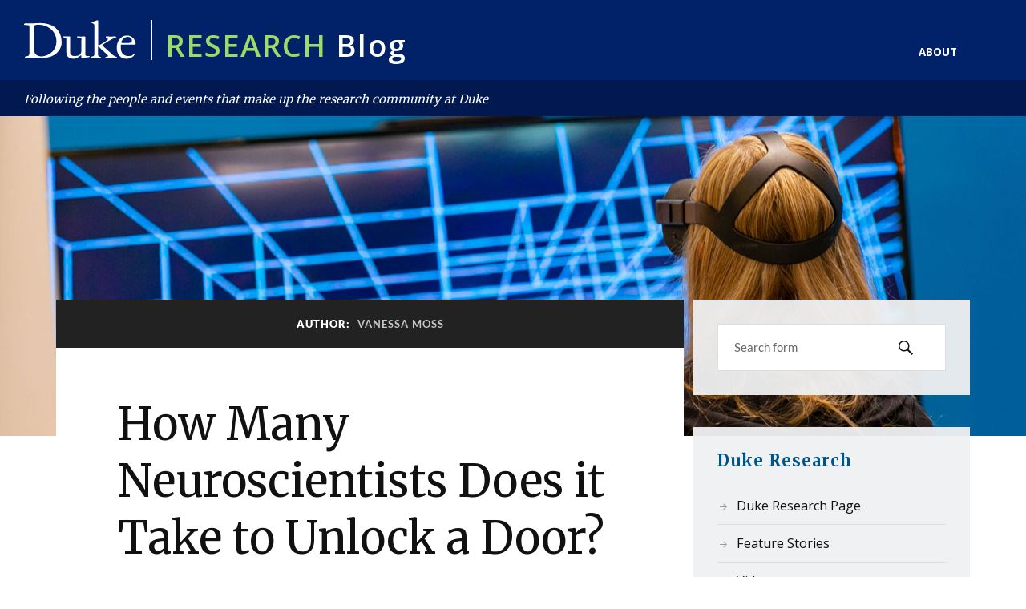

--- FILE ---
content_type: text/html; charset=UTF-8
request_url: https://researchblog.duke.edu/author/vanessa-moss/
body_size: 23679
content:
<!DOCTYPE html>

<html class="no-js" lang="en-US">

	<head profile="http://gmpg.org/xfn/11">

		<meta http-equiv="Content-Type" content="text/html; charset=UTF-8" />
<script type="text/javascript">
/* <![CDATA[ */
var gform;gform||(document.addEventListener("gform_main_scripts_loaded",function(){gform.scriptsLoaded=!0}),document.addEventListener("gform/theme/scripts_loaded",function(){gform.themeScriptsLoaded=!0}),window.addEventListener("DOMContentLoaded",function(){gform.domLoaded=!0}),gform={domLoaded:!1,scriptsLoaded:!1,themeScriptsLoaded:!1,isFormEditor:()=>"function"==typeof InitializeEditor,callIfLoaded:function(o){return!(!gform.domLoaded||!gform.scriptsLoaded||!gform.themeScriptsLoaded&&!gform.isFormEditor()||(gform.isFormEditor()&&console.warn("The use of gform.initializeOnLoaded() is deprecated in the form editor context and will be removed in Gravity Forms 3.1."),o(),0))},initializeOnLoaded:function(o){gform.callIfLoaded(o)||(document.addEventListener("gform_main_scripts_loaded",()=>{gform.scriptsLoaded=!0,gform.callIfLoaded(o)}),document.addEventListener("gform/theme/scripts_loaded",()=>{gform.themeScriptsLoaded=!0,gform.callIfLoaded(o)}),window.addEventListener("DOMContentLoaded",()=>{gform.domLoaded=!0,gform.callIfLoaded(o)}))},hooks:{action:{},filter:{}},addAction:function(o,r,e,t){gform.addHook("action",o,r,e,t)},addFilter:function(o,r,e,t){gform.addHook("filter",o,r,e,t)},doAction:function(o){gform.doHook("action",o,arguments)},applyFilters:function(o){return gform.doHook("filter",o,arguments)},removeAction:function(o,r){gform.removeHook("action",o,r)},removeFilter:function(o,r,e){gform.removeHook("filter",o,r,e)},addHook:function(o,r,e,t,n){null==gform.hooks[o][r]&&(gform.hooks[o][r]=[]);var d=gform.hooks[o][r];null==n&&(n=r+"_"+d.length),gform.hooks[o][r].push({tag:n,callable:e,priority:t=null==t?10:t})},doHook:function(r,o,e){var t;if(e=Array.prototype.slice.call(e,1),null!=gform.hooks[r][o]&&((o=gform.hooks[r][o]).sort(function(o,r){return o.priority-r.priority}),o.forEach(function(o){"function"!=typeof(t=o.callable)&&(t=window[t]),"action"==r?t.apply(null,e):e[0]=t.apply(null,e)})),"filter"==r)return e[0]},removeHook:function(o,r,t,n){var e;null!=gform.hooks[o][r]&&(e=(e=gform.hooks[o][r]).filter(function(o,r,e){return!!(null!=n&&n!=o.tag||null!=t&&t!=o.priority)}),gform.hooks[o][r]=e)}});
/* ]]> */
</script>

		<meta name="viewport" content="width=device-width, initial-scale=1.0, maximum-scale=1.0, user-scalable=no" >

		<meta name='robots' content='index, follow, max-image-preview:large, max-snippet:-1, max-video-preview:-1' />
<script>document.documentElement.className = document.documentElement.className.replace("no-js","js");</script>

	<!-- This site is optimized with the Yoast SEO plugin v26.7 - https://yoast.com/wordpress/plugins/seo/ -->
	<title>Vanessa Moss, Author at Research Blog</title>
	<link rel="canonical" href="https://researchblog.duke.edu/author/vanessa-moss/" />
	<meta property="og:locale" content="en_US" />
	<meta property="og:type" content="profile" />
	<meta property="og:title" content="Vanessa Moss, Author at Research Blog" />
	<meta property="og:url" content="https://researchblog.duke.edu/author/vanessa-moss/" />
	<meta property="og:site_name" content="Research Blog" />
	<meta property="og:image" content="https://secure.gravatar.com/avatar/50fb6c20b5cae71ac68e75a42edc6fb6?s=500&d=mm&r=g" />
	<meta name="twitter:card" content="summary_large_image" />
	<meta name="twitter:site" content="@dukeresearch" />
	<script type="application/ld+json" class="yoast-schema-graph">{"@context":"https://schema.org","@graph":[{"@type":"ProfilePage","@id":"https://researchblog.duke.edu/author/vanessa-moss/","url":"https://researchblog.duke.edu/author/vanessa-moss/","name":"Vanessa Moss, Author at Research Blog","isPartOf":{"@id":"https://researchblog.duke.edu/#website"},"breadcrumb":{"@id":"https://researchblog.duke.edu/author/vanessa-moss/#breadcrumb"},"inLanguage":"en-US","potentialAction":[{"@type":"ReadAction","target":["https://researchblog.duke.edu/author/vanessa-moss/"]}]},{"@type":"BreadcrumbList","@id":"https://researchblog.duke.edu/author/vanessa-moss/#breadcrumb","itemListElement":[{"@type":"ListItem","position":1,"name":"Home","item":"https://researchblog.duke.edu/"},{"@type":"ListItem","position":2,"name":"Archives for Vanessa Moss"}]},{"@type":"WebSite","@id":"https://researchblog.duke.edu/#website","url":"https://researchblog.duke.edu/","name":"Research Blog","description":"Following the people and events that make up the research community at Duke","potentialAction":[{"@type":"SearchAction","target":{"@type":"EntryPoint","urlTemplate":"https://researchblog.duke.edu/?s={search_term_string}"},"query-input":{"@type":"PropertyValueSpecification","valueRequired":true,"valueName":"search_term_string"}}],"inLanguage":"en-US"},{"@type":"Person","@id":"https://researchblog.duke.edu/#/schema/person/3368d6fba91522a84f1387dacd09e74b","name":"Vanessa Moss","mainEntityOfPage":{"@id":"https://researchblog.duke.edu/author/vanessa-moss/"}}]}</script>
	<!-- / Yoast SEO plugin. -->


<link rel="alternate" type="application/rss+xml" title="Research Blog &raquo; Feed" href="https://researchblog.duke.edu/feed/" />
<link rel="alternate" type="application/rss+xml" title="Research Blog &raquo; Comments Feed" href="https://researchblog.duke.edu/comments/feed/" />
<link rel="alternate" type="application/rss+xml" title="Research Blog &raquo; Posts by Vanessa Moss Feed" href="https://researchblog.duke.edu/author/vanessa-moss/feed/" />
		<!-- This site uses the Google Analytics by ExactMetrics plugin v8.11.1 - Using Analytics tracking - https://www.exactmetrics.com/ -->
							<script src="//www.googletagmanager.com/gtag/js?id=G-FGNKJLV6DY"  data-cfasync="false" data-wpfc-render="false" type="text/javascript" async></script>
			<script data-cfasync="false" data-wpfc-render="false" type="text/javascript">
				var em_version = '8.11.1';
				var em_track_user = true;
				var em_no_track_reason = '';
								var ExactMetricsDefaultLocations = {"page_location":"https:\/\/researchblog.duke.edu\/author\/vanessa-moss\/"};
								if ( typeof ExactMetricsPrivacyGuardFilter === 'function' ) {
					var ExactMetricsLocations = (typeof ExactMetricsExcludeQuery === 'object') ? ExactMetricsPrivacyGuardFilter( ExactMetricsExcludeQuery ) : ExactMetricsPrivacyGuardFilter( ExactMetricsDefaultLocations );
				} else {
					var ExactMetricsLocations = (typeof ExactMetricsExcludeQuery === 'object') ? ExactMetricsExcludeQuery : ExactMetricsDefaultLocations;
				}

								var disableStrs = [
										'ga-disable-G-FGNKJLV6DY',
									];

				/* Function to detect opted out users */
				function __gtagTrackerIsOptedOut() {
					for (var index = 0; index < disableStrs.length; index++) {
						if (document.cookie.indexOf(disableStrs[index] + '=true') > -1) {
							return true;
						}
					}

					return false;
				}

				/* Disable tracking if the opt-out cookie exists. */
				if (__gtagTrackerIsOptedOut()) {
					for (var index = 0; index < disableStrs.length; index++) {
						window[disableStrs[index]] = true;
					}
				}

				/* Opt-out function */
				function __gtagTrackerOptout() {
					for (var index = 0; index < disableStrs.length; index++) {
						document.cookie = disableStrs[index] + '=true; expires=Thu, 31 Dec 2099 23:59:59 UTC; path=/';
						window[disableStrs[index]] = true;
					}
				}

				if ('undefined' === typeof gaOptout) {
					function gaOptout() {
						__gtagTrackerOptout();
					}
				}
								window.dataLayer = window.dataLayer || [];

				window.ExactMetricsDualTracker = {
					helpers: {},
					trackers: {},
				};
				if (em_track_user) {
					function __gtagDataLayer() {
						dataLayer.push(arguments);
					}

					function __gtagTracker(type, name, parameters) {
						if (!parameters) {
							parameters = {};
						}

						if (parameters.send_to) {
							__gtagDataLayer.apply(null, arguments);
							return;
						}

						if (type === 'event') {
														parameters.send_to = exactmetrics_frontend.v4_id;
							var hookName = name;
							if (typeof parameters['event_category'] !== 'undefined') {
								hookName = parameters['event_category'] + ':' + name;
							}

							if (typeof ExactMetricsDualTracker.trackers[hookName] !== 'undefined') {
								ExactMetricsDualTracker.trackers[hookName](parameters);
							} else {
								__gtagDataLayer('event', name, parameters);
							}
							
						} else {
							__gtagDataLayer.apply(null, arguments);
						}
					}

					__gtagTracker('js', new Date());
					__gtagTracker('set', {
						'developer_id.dNDMyYj': true,
											});
					if ( ExactMetricsLocations.page_location ) {
						__gtagTracker('set', ExactMetricsLocations);
					}
										__gtagTracker('config', 'G-FGNKJLV6DY', {"forceSSL":"true"} );
										window.gtag = __gtagTracker;										(function () {
						/* https://developers.google.com/analytics/devguides/collection/analyticsjs/ */
						/* ga and __gaTracker compatibility shim. */
						var noopfn = function () {
							return null;
						};
						var newtracker = function () {
							return new Tracker();
						};
						var Tracker = function () {
							return null;
						};
						var p = Tracker.prototype;
						p.get = noopfn;
						p.set = noopfn;
						p.send = function () {
							var args = Array.prototype.slice.call(arguments);
							args.unshift('send');
							__gaTracker.apply(null, args);
						};
						var __gaTracker = function () {
							var len = arguments.length;
							if (len === 0) {
								return;
							}
							var f = arguments[len - 1];
							if (typeof f !== 'object' || f === null || typeof f.hitCallback !== 'function') {
								if ('send' === arguments[0]) {
									var hitConverted, hitObject = false, action;
									if ('event' === arguments[1]) {
										if ('undefined' !== typeof arguments[3]) {
											hitObject = {
												'eventAction': arguments[3],
												'eventCategory': arguments[2],
												'eventLabel': arguments[4],
												'value': arguments[5] ? arguments[5] : 1,
											}
										}
									}
									if ('pageview' === arguments[1]) {
										if ('undefined' !== typeof arguments[2]) {
											hitObject = {
												'eventAction': 'page_view',
												'page_path': arguments[2],
											}
										}
									}
									if (typeof arguments[2] === 'object') {
										hitObject = arguments[2];
									}
									if (typeof arguments[5] === 'object') {
										Object.assign(hitObject, arguments[5]);
									}
									if ('undefined' !== typeof arguments[1].hitType) {
										hitObject = arguments[1];
										if ('pageview' === hitObject.hitType) {
											hitObject.eventAction = 'page_view';
										}
									}
									if (hitObject) {
										action = 'timing' === arguments[1].hitType ? 'timing_complete' : hitObject.eventAction;
										hitConverted = mapArgs(hitObject);
										__gtagTracker('event', action, hitConverted);
									}
								}
								return;
							}

							function mapArgs(args) {
								var arg, hit = {};
								var gaMap = {
									'eventCategory': 'event_category',
									'eventAction': 'event_action',
									'eventLabel': 'event_label',
									'eventValue': 'event_value',
									'nonInteraction': 'non_interaction',
									'timingCategory': 'event_category',
									'timingVar': 'name',
									'timingValue': 'value',
									'timingLabel': 'event_label',
									'page': 'page_path',
									'location': 'page_location',
									'title': 'page_title',
									'referrer' : 'page_referrer',
								};
								for (arg in args) {
																		if (!(!args.hasOwnProperty(arg) || !gaMap.hasOwnProperty(arg))) {
										hit[gaMap[arg]] = args[arg];
									} else {
										hit[arg] = args[arg];
									}
								}
								return hit;
							}

							try {
								f.hitCallback();
							} catch (ex) {
							}
						};
						__gaTracker.create = newtracker;
						__gaTracker.getByName = newtracker;
						__gaTracker.getAll = function () {
							return [];
						};
						__gaTracker.remove = noopfn;
						__gaTracker.loaded = true;
						window['__gaTracker'] = __gaTracker;
					})();
									} else {
										console.log("");
					(function () {
						function __gtagTracker() {
							return null;
						}

						window['__gtagTracker'] = __gtagTracker;
						window['gtag'] = __gtagTracker;
					})();
									}
			</script>
							<!-- / Google Analytics by ExactMetrics -->
		<style id='wp-img-auto-sizes-contain-inline-css' type='text/css'>
img:is([sizes=auto i],[sizes^="auto," i]){contain-intrinsic-size:3000px 1500px}
/*# sourceURL=wp-img-auto-sizes-contain-inline-css */
</style>
<style id='wp-emoji-styles-inline-css' type='text/css'>

	img.wp-smiley, img.emoji {
		display: inline !important;
		border: none !important;
		box-shadow: none !important;
		height: 1em !important;
		width: 1em !important;
		margin: 0 0.07em !important;
		vertical-align: -0.1em !important;
		background: none !important;
		padding: 0 !important;
	}
/*# sourceURL=wp-emoji-styles-inline-css */
</style>
<style id='wp-block-library-inline-css' type='text/css'>
:root{--wp-block-synced-color:#7a00df;--wp-block-synced-color--rgb:122,0,223;--wp-bound-block-color:var(--wp-block-synced-color);--wp-editor-canvas-background:#ddd;--wp-admin-theme-color:#007cba;--wp-admin-theme-color--rgb:0,124,186;--wp-admin-theme-color-darker-10:#006ba1;--wp-admin-theme-color-darker-10--rgb:0,107,160.5;--wp-admin-theme-color-darker-20:#005a87;--wp-admin-theme-color-darker-20--rgb:0,90,135;--wp-admin-border-width-focus:2px}@media (min-resolution:192dpi){:root{--wp-admin-border-width-focus:1.5px}}.wp-element-button{cursor:pointer}:root .has-very-light-gray-background-color{background-color:#eee}:root .has-very-dark-gray-background-color{background-color:#313131}:root .has-very-light-gray-color{color:#eee}:root .has-very-dark-gray-color{color:#313131}:root .has-vivid-green-cyan-to-vivid-cyan-blue-gradient-background{background:linear-gradient(135deg,#00d084,#0693e3)}:root .has-purple-crush-gradient-background{background:linear-gradient(135deg,#34e2e4,#4721fb 50%,#ab1dfe)}:root .has-hazy-dawn-gradient-background{background:linear-gradient(135deg,#faaca8,#dad0ec)}:root .has-subdued-olive-gradient-background{background:linear-gradient(135deg,#fafae1,#67a671)}:root .has-atomic-cream-gradient-background{background:linear-gradient(135deg,#fdd79a,#004a59)}:root .has-nightshade-gradient-background{background:linear-gradient(135deg,#330968,#31cdcf)}:root .has-midnight-gradient-background{background:linear-gradient(135deg,#020381,#2874fc)}:root{--wp--preset--font-size--normal:16px;--wp--preset--font-size--huge:42px}.has-regular-font-size{font-size:1em}.has-larger-font-size{font-size:2.625em}.has-normal-font-size{font-size:var(--wp--preset--font-size--normal)}.has-huge-font-size{font-size:var(--wp--preset--font-size--huge)}.has-text-align-center{text-align:center}.has-text-align-left{text-align:left}.has-text-align-right{text-align:right}.has-fit-text{white-space:nowrap!important}#end-resizable-editor-section{display:none}.aligncenter{clear:both}.items-justified-left{justify-content:flex-start}.items-justified-center{justify-content:center}.items-justified-right{justify-content:flex-end}.items-justified-space-between{justify-content:space-between}.screen-reader-text{border:0;clip-path:inset(50%);height:1px;margin:-1px;overflow:hidden;padding:0;position:absolute;width:1px;word-wrap:normal!important}.screen-reader-text:focus{background-color:#ddd;clip-path:none;color:#444;display:block;font-size:1em;height:auto;left:5px;line-height:normal;padding:15px 23px 14px;text-decoration:none;top:5px;width:auto;z-index:100000}html :where(.has-border-color){border-style:solid}html :where([style*=border-top-color]){border-top-style:solid}html :where([style*=border-right-color]){border-right-style:solid}html :where([style*=border-bottom-color]){border-bottom-style:solid}html :where([style*=border-left-color]){border-left-style:solid}html :where([style*=border-width]){border-style:solid}html :where([style*=border-top-width]){border-top-style:solid}html :where([style*=border-right-width]){border-right-style:solid}html :where([style*=border-bottom-width]){border-bottom-style:solid}html :where([style*=border-left-width]){border-left-style:solid}html :where(img[class*=wp-image-]){height:auto;max-width:100%}:where(figure){margin:0 0 1em}html :where(.is-position-sticky){--wp-admin--admin-bar--position-offset:var(--wp-admin--admin-bar--height,0px)}@media screen and (max-width:600px){html :where(.is-position-sticky){--wp-admin--admin-bar--position-offset:0px}}

/*# sourceURL=wp-block-library-inline-css */
</style><style id='wp-block-image-inline-css' type='text/css'>
.wp-block-image>a,.wp-block-image>figure>a{display:inline-block}.wp-block-image img{box-sizing:border-box;height:auto;max-width:100%;vertical-align:bottom}@media not (prefers-reduced-motion){.wp-block-image img.hide{visibility:hidden}.wp-block-image img.show{animation:show-content-image .4s}}.wp-block-image[style*=border-radius] img,.wp-block-image[style*=border-radius]>a{border-radius:inherit}.wp-block-image.has-custom-border img{box-sizing:border-box}.wp-block-image.aligncenter{text-align:center}.wp-block-image.alignfull>a,.wp-block-image.alignwide>a{width:100%}.wp-block-image.alignfull img,.wp-block-image.alignwide img{height:auto;width:100%}.wp-block-image .aligncenter,.wp-block-image .alignleft,.wp-block-image .alignright,.wp-block-image.aligncenter,.wp-block-image.alignleft,.wp-block-image.alignright{display:table}.wp-block-image .aligncenter>figcaption,.wp-block-image .alignleft>figcaption,.wp-block-image .alignright>figcaption,.wp-block-image.aligncenter>figcaption,.wp-block-image.alignleft>figcaption,.wp-block-image.alignright>figcaption{caption-side:bottom;display:table-caption}.wp-block-image .alignleft{float:left;margin:.5em 1em .5em 0}.wp-block-image .alignright{float:right;margin:.5em 0 .5em 1em}.wp-block-image .aligncenter{margin-left:auto;margin-right:auto}.wp-block-image :where(figcaption){margin-bottom:1em;margin-top:.5em}.wp-block-image.is-style-circle-mask img{border-radius:9999px}@supports ((-webkit-mask-image:none) or (mask-image:none)) or (-webkit-mask-image:none){.wp-block-image.is-style-circle-mask img{border-radius:0;-webkit-mask-image:url('data:image/svg+xml;utf8,<svg viewBox="0 0 100 100" xmlns="http://www.w3.org/2000/svg"><circle cx="50" cy="50" r="50"/></svg>');mask-image:url('data:image/svg+xml;utf8,<svg viewBox="0 0 100 100" xmlns="http://www.w3.org/2000/svg"><circle cx="50" cy="50" r="50"/></svg>');mask-mode:alpha;-webkit-mask-position:center;mask-position:center;-webkit-mask-repeat:no-repeat;mask-repeat:no-repeat;-webkit-mask-size:contain;mask-size:contain}}:root :where(.wp-block-image.is-style-rounded img,.wp-block-image .is-style-rounded img){border-radius:9999px}.wp-block-image figure{margin:0}.wp-lightbox-container{display:flex;flex-direction:column;position:relative}.wp-lightbox-container img{cursor:zoom-in}.wp-lightbox-container img:hover+button{opacity:1}.wp-lightbox-container button{align-items:center;backdrop-filter:blur(16px) saturate(180%);background-color:#5a5a5a40;border:none;border-radius:4px;cursor:zoom-in;display:flex;height:20px;justify-content:center;opacity:0;padding:0;position:absolute;right:16px;text-align:center;top:16px;width:20px;z-index:100}@media not (prefers-reduced-motion){.wp-lightbox-container button{transition:opacity .2s ease}}.wp-lightbox-container button:focus-visible{outline:3px auto #5a5a5a40;outline:3px auto -webkit-focus-ring-color;outline-offset:3px}.wp-lightbox-container button:hover{cursor:pointer;opacity:1}.wp-lightbox-container button:focus{opacity:1}.wp-lightbox-container button:focus,.wp-lightbox-container button:hover,.wp-lightbox-container button:not(:hover):not(:active):not(.has-background){background-color:#5a5a5a40;border:none}.wp-lightbox-overlay{box-sizing:border-box;cursor:zoom-out;height:100vh;left:0;overflow:hidden;position:fixed;top:0;visibility:hidden;width:100%;z-index:100000}.wp-lightbox-overlay .close-button{align-items:center;cursor:pointer;display:flex;justify-content:center;min-height:40px;min-width:40px;padding:0;position:absolute;right:calc(env(safe-area-inset-right) + 16px);top:calc(env(safe-area-inset-top) + 16px);z-index:5000000}.wp-lightbox-overlay .close-button:focus,.wp-lightbox-overlay .close-button:hover,.wp-lightbox-overlay .close-button:not(:hover):not(:active):not(.has-background){background:none;border:none}.wp-lightbox-overlay .lightbox-image-container{height:var(--wp--lightbox-container-height);left:50%;overflow:hidden;position:absolute;top:50%;transform:translate(-50%,-50%);transform-origin:top left;width:var(--wp--lightbox-container-width);z-index:9999999999}.wp-lightbox-overlay .wp-block-image{align-items:center;box-sizing:border-box;display:flex;height:100%;justify-content:center;margin:0;position:relative;transform-origin:0 0;width:100%;z-index:3000000}.wp-lightbox-overlay .wp-block-image img{height:var(--wp--lightbox-image-height);min-height:var(--wp--lightbox-image-height);min-width:var(--wp--lightbox-image-width);width:var(--wp--lightbox-image-width)}.wp-lightbox-overlay .wp-block-image figcaption{display:none}.wp-lightbox-overlay button{background:none;border:none}.wp-lightbox-overlay .scrim{background-color:#fff;height:100%;opacity:.9;position:absolute;width:100%;z-index:2000000}.wp-lightbox-overlay.active{visibility:visible}@media not (prefers-reduced-motion){.wp-lightbox-overlay.active{animation:turn-on-visibility .25s both}.wp-lightbox-overlay.active img{animation:turn-on-visibility .35s both}.wp-lightbox-overlay.show-closing-animation:not(.active){animation:turn-off-visibility .35s both}.wp-lightbox-overlay.show-closing-animation:not(.active) img{animation:turn-off-visibility .25s both}.wp-lightbox-overlay.zoom.active{animation:none;opacity:1;visibility:visible}.wp-lightbox-overlay.zoom.active .lightbox-image-container{animation:lightbox-zoom-in .4s}.wp-lightbox-overlay.zoom.active .lightbox-image-container img{animation:none}.wp-lightbox-overlay.zoom.active .scrim{animation:turn-on-visibility .4s forwards}.wp-lightbox-overlay.zoom.show-closing-animation:not(.active){animation:none}.wp-lightbox-overlay.zoom.show-closing-animation:not(.active) .lightbox-image-container{animation:lightbox-zoom-out .4s}.wp-lightbox-overlay.zoom.show-closing-animation:not(.active) .lightbox-image-container img{animation:none}.wp-lightbox-overlay.zoom.show-closing-animation:not(.active) .scrim{animation:turn-off-visibility .4s forwards}}@keyframes show-content-image{0%{visibility:hidden}99%{visibility:hidden}to{visibility:visible}}@keyframes turn-on-visibility{0%{opacity:0}to{opacity:1}}@keyframes turn-off-visibility{0%{opacity:1;visibility:visible}99%{opacity:0;visibility:visible}to{opacity:0;visibility:hidden}}@keyframes lightbox-zoom-in{0%{transform:translate(calc((-100vw + var(--wp--lightbox-scrollbar-width))/2 + var(--wp--lightbox-initial-left-position)),calc(-50vh + var(--wp--lightbox-initial-top-position))) scale(var(--wp--lightbox-scale))}to{transform:translate(-50%,-50%) scale(1)}}@keyframes lightbox-zoom-out{0%{transform:translate(-50%,-50%) scale(1);visibility:visible}99%{visibility:visible}to{transform:translate(calc((-100vw + var(--wp--lightbox-scrollbar-width))/2 + var(--wp--lightbox-initial-left-position)),calc(-50vh + var(--wp--lightbox-initial-top-position))) scale(var(--wp--lightbox-scale));visibility:hidden}}
/*# sourceURL=https://researchblog.duke.edu/wp-includes/blocks/image/style.min.css */
</style>
<style id='wp-block-paragraph-inline-css' type='text/css'>
.is-small-text{font-size:.875em}.is-regular-text{font-size:1em}.is-large-text{font-size:2.25em}.is-larger-text{font-size:3em}.has-drop-cap:not(:focus):first-letter{float:left;font-size:8.4em;font-style:normal;font-weight:100;line-height:.68;margin:.05em .1em 0 0;text-transform:uppercase}body.rtl .has-drop-cap:not(:focus):first-letter{float:none;margin-left:.1em}p.has-drop-cap.has-background{overflow:hidden}:root :where(p.has-background){padding:1.25em 2.375em}:where(p.has-text-color:not(.has-link-color)) a{color:inherit}p.has-text-align-left[style*="writing-mode:vertical-lr"],p.has-text-align-right[style*="writing-mode:vertical-rl"]{rotate:180deg}
/*# sourceURL=https://researchblog.duke.edu/wp-includes/blocks/paragraph/style.min.css */
</style>
<style id='global-styles-inline-css' type='text/css'>
:root{--wp--preset--aspect-ratio--square: 1;--wp--preset--aspect-ratio--4-3: 4/3;--wp--preset--aspect-ratio--3-4: 3/4;--wp--preset--aspect-ratio--3-2: 3/2;--wp--preset--aspect-ratio--2-3: 2/3;--wp--preset--aspect-ratio--16-9: 16/9;--wp--preset--aspect-ratio--9-16: 9/16;--wp--preset--color--black: #111;--wp--preset--color--cyan-bluish-gray: #abb8c3;--wp--preset--color--white: #fff;--wp--preset--color--pale-pink: #f78da7;--wp--preset--color--vivid-red: #cf2e2e;--wp--preset--color--luminous-vivid-orange: #ff6900;--wp--preset--color--luminous-vivid-amber: #fcb900;--wp--preset--color--light-green-cyan: #7bdcb5;--wp--preset--color--vivid-green-cyan: #00d084;--wp--preset--color--pale-cyan-blue: #8ed1fc;--wp--preset--color--vivid-cyan-blue: #0693e3;--wp--preset--color--vivid-purple: #9b51e0;--wp--preset--color--accent: #CA2017;--wp--preset--color--dark-gray: #333;--wp--preset--color--medium-gray: #555;--wp--preset--color--light-gray: #777;--wp--preset--gradient--vivid-cyan-blue-to-vivid-purple: linear-gradient(135deg,rgb(6,147,227) 0%,rgb(155,81,224) 100%);--wp--preset--gradient--light-green-cyan-to-vivid-green-cyan: linear-gradient(135deg,rgb(122,220,180) 0%,rgb(0,208,130) 100%);--wp--preset--gradient--luminous-vivid-amber-to-luminous-vivid-orange: linear-gradient(135deg,rgb(252,185,0) 0%,rgb(255,105,0) 100%);--wp--preset--gradient--luminous-vivid-orange-to-vivid-red: linear-gradient(135deg,rgb(255,105,0) 0%,rgb(207,46,46) 100%);--wp--preset--gradient--very-light-gray-to-cyan-bluish-gray: linear-gradient(135deg,rgb(238,238,238) 0%,rgb(169,184,195) 100%);--wp--preset--gradient--cool-to-warm-spectrum: linear-gradient(135deg,rgb(74,234,220) 0%,rgb(151,120,209) 20%,rgb(207,42,186) 40%,rgb(238,44,130) 60%,rgb(251,105,98) 80%,rgb(254,248,76) 100%);--wp--preset--gradient--blush-light-purple: linear-gradient(135deg,rgb(255,206,236) 0%,rgb(152,150,240) 100%);--wp--preset--gradient--blush-bordeaux: linear-gradient(135deg,rgb(254,205,165) 0%,rgb(254,45,45) 50%,rgb(107,0,62) 100%);--wp--preset--gradient--luminous-dusk: linear-gradient(135deg,rgb(255,203,112) 0%,rgb(199,81,192) 50%,rgb(65,88,208) 100%);--wp--preset--gradient--pale-ocean: linear-gradient(135deg,rgb(255,245,203) 0%,rgb(182,227,212) 50%,rgb(51,167,181) 100%);--wp--preset--gradient--electric-grass: linear-gradient(135deg,rgb(202,248,128) 0%,rgb(113,206,126) 100%);--wp--preset--gradient--midnight: linear-gradient(135deg,rgb(2,3,129) 0%,rgb(40,116,252) 100%);--wp--preset--font-size--small: 16px;--wp--preset--font-size--medium: 20px;--wp--preset--font-size--large: 24px;--wp--preset--font-size--x-large: 42px;--wp--preset--font-size--normal: 18px;--wp--preset--font-size--larger: 27px;--wp--preset--spacing--20: 0.44rem;--wp--preset--spacing--30: 0.67rem;--wp--preset--spacing--40: 1rem;--wp--preset--spacing--50: 1.5rem;--wp--preset--spacing--60: 2.25rem;--wp--preset--spacing--70: 3.38rem;--wp--preset--spacing--80: 5.06rem;--wp--preset--shadow--natural: 6px 6px 9px rgba(0, 0, 0, 0.2);--wp--preset--shadow--deep: 12px 12px 50px rgba(0, 0, 0, 0.4);--wp--preset--shadow--sharp: 6px 6px 0px rgba(0, 0, 0, 0.2);--wp--preset--shadow--outlined: 6px 6px 0px -3px rgb(255, 255, 255), 6px 6px rgb(0, 0, 0);--wp--preset--shadow--crisp: 6px 6px 0px rgb(0, 0, 0);}:where(.is-layout-flex){gap: 0.5em;}:where(.is-layout-grid){gap: 0.5em;}body .is-layout-flex{display: flex;}.is-layout-flex{flex-wrap: wrap;align-items: center;}.is-layout-flex > :is(*, div){margin: 0;}body .is-layout-grid{display: grid;}.is-layout-grid > :is(*, div){margin: 0;}:where(.wp-block-columns.is-layout-flex){gap: 2em;}:where(.wp-block-columns.is-layout-grid){gap: 2em;}:where(.wp-block-post-template.is-layout-flex){gap: 1.25em;}:where(.wp-block-post-template.is-layout-grid){gap: 1.25em;}.has-black-color{color: var(--wp--preset--color--black) !important;}.has-cyan-bluish-gray-color{color: var(--wp--preset--color--cyan-bluish-gray) !important;}.has-white-color{color: var(--wp--preset--color--white) !important;}.has-pale-pink-color{color: var(--wp--preset--color--pale-pink) !important;}.has-vivid-red-color{color: var(--wp--preset--color--vivid-red) !important;}.has-luminous-vivid-orange-color{color: var(--wp--preset--color--luminous-vivid-orange) !important;}.has-luminous-vivid-amber-color{color: var(--wp--preset--color--luminous-vivid-amber) !important;}.has-light-green-cyan-color{color: var(--wp--preset--color--light-green-cyan) !important;}.has-vivid-green-cyan-color{color: var(--wp--preset--color--vivid-green-cyan) !important;}.has-pale-cyan-blue-color{color: var(--wp--preset--color--pale-cyan-blue) !important;}.has-vivid-cyan-blue-color{color: var(--wp--preset--color--vivid-cyan-blue) !important;}.has-vivid-purple-color{color: var(--wp--preset--color--vivid-purple) !important;}.has-black-background-color{background-color: var(--wp--preset--color--black) !important;}.has-cyan-bluish-gray-background-color{background-color: var(--wp--preset--color--cyan-bluish-gray) !important;}.has-white-background-color{background-color: var(--wp--preset--color--white) !important;}.has-pale-pink-background-color{background-color: var(--wp--preset--color--pale-pink) !important;}.has-vivid-red-background-color{background-color: var(--wp--preset--color--vivid-red) !important;}.has-luminous-vivid-orange-background-color{background-color: var(--wp--preset--color--luminous-vivid-orange) !important;}.has-luminous-vivid-amber-background-color{background-color: var(--wp--preset--color--luminous-vivid-amber) !important;}.has-light-green-cyan-background-color{background-color: var(--wp--preset--color--light-green-cyan) !important;}.has-vivid-green-cyan-background-color{background-color: var(--wp--preset--color--vivid-green-cyan) !important;}.has-pale-cyan-blue-background-color{background-color: var(--wp--preset--color--pale-cyan-blue) !important;}.has-vivid-cyan-blue-background-color{background-color: var(--wp--preset--color--vivid-cyan-blue) !important;}.has-vivid-purple-background-color{background-color: var(--wp--preset--color--vivid-purple) !important;}.has-black-border-color{border-color: var(--wp--preset--color--black) !important;}.has-cyan-bluish-gray-border-color{border-color: var(--wp--preset--color--cyan-bluish-gray) !important;}.has-white-border-color{border-color: var(--wp--preset--color--white) !important;}.has-pale-pink-border-color{border-color: var(--wp--preset--color--pale-pink) !important;}.has-vivid-red-border-color{border-color: var(--wp--preset--color--vivid-red) !important;}.has-luminous-vivid-orange-border-color{border-color: var(--wp--preset--color--luminous-vivid-orange) !important;}.has-luminous-vivid-amber-border-color{border-color: var(--wp--preset--color--luminous-vivid-amber) !important;}.has-light-green-cyan-border-color{border-color: var(--wp--preset--color--light-green-cyan) !important;}.has-vivid-green-cyan-border-color{border-color: var(--wp--preset--color--vivid-green-cyan) !important;}.has-pale-cyan-blue-border-color{border-color: var(--wp--preset--color--pale-cyan-blue) !important;}.has-vivid-cyan-blue-border-color{border-color: var(--wp--preset--color--vivid-cyan-blue) !important;}.has-vivid-purple-border-color{border-color: var(--wp--preset--color--vivid-purple) !important;}.has-vivid-cyan-blue-to-vivid-purple-gradient-background{background: var(--wp--preset--gradient--vivid-cyan-blue-to-vivid-purple) !important;}.has-light-green-cyan-to-vivid-green-cyan-gradient-background{background: var(--wp--preset--gradient--light-green-cyan-to-vivid-green-cyan) !important;}.has-luminous-vivid-amber-to-luminous-vivid-orange-gradient-background{background: var(--wp--preset--gradient--luminous-vivid-amber-to-luminous-vivid-orange) !important;}.has-luminous-vivid-orange-to-vivid-red-gradient-background{background: var(--wp--preset--gradient--luminous-vivid-orange-to-vivid-red) !important;}.has-very-light-gray-to-cyan-bluish-gray-gradient-background{background: var(--wp--preset--gradient--very-light-gray-to-cyan-bluish-gray) !important;}.has-cool-to-warm-spectrum-gradient-background{background: var(--wp--preset--gradient--cool-to-warm-spectrum) !important;}.has-blush-light-purple-gradient-background{background: var(--wp--preset--gradient--blush-light-purple) !important;}.has-blush-bordeaux-gradient-background{background: var(--wp--preset--gradient--blush-bordeaux) !important;}.has-luminous-dusk-gradient-background{background: var(--wp--preset--gradient--luminous-dusk) !important;}.has-pale-ocean-gradient-background{background: var(--wp--preset--gradient--pale-ocean) !important;}.has-electric-grass-gradient-background{background: var(--wp--preset--gradient--electric-grass) !important;}.has-midnight-gradient-background{background: var(--wp--preset--gradient--midnight) !important;}.has-small-font-size{font-size: var(--wp--preset--font-size--small) !important;}.has-medium-font-size{font-size: var(--wp--preset--font-size--medium) !important;}.has-large-font-size{font-size: var(--wp--preset--font-size--large) !important;}.has-x-large-font-size{font-size: var(--wp--preset--font-size--x-large) !important;}
/*# sourceURL=global-styles-inline-css */
</style>

<style id='classic-theme-styles-inline-css' type='text/css'>
/*! This file is auto-generated */
.wp-block-button__link{color:#fff;background-color:#32373c;border-radius:9999px;box-shadow:none;text-decoration:none;padding:calc(.667em + 2px) calc(1.333em + 2px);font-size:1.125em}.wp-block-file__button{background:#32373c;color:#fff;text-decoration:none}
/*# sourceURL=/wp-includes/css/classic-themes.min.css */
</style>
<link rel='stylesheet' id='lovecraft_googlefonts-css' href='https://researchblog.duke.edu/wp-content/themes/lovecraft/assets/css/fonts.css?ver=6.9' type='text/css' media='all' />
<link rel='stylesheet' id='lovecraft_genericons-css' href='https://researchblog.duke.edu/wp-content/themes/lovecraft/assets/css/genericons.min.css?ver=6.9' type='text/css' media='all' />
<link rel='stylesheet' id='lovecraft_style-css' href='https://researchblog.duke.edu/wp-content/themes/lovecraft/style.css?ver=2.1.1' type='text/css' media='all' />
<script type="text/javascript" src="https://researchblog.duke.edu/wp-content/plugins/google-analytics-dashboard-for-wp/assets/js/frontend-gtag.min.js?ver=8.11.1" id="exactmetrics-frontend-script-js" async="async" data-wp-strategy="async"></script>
<script data-cfasync="false" data-wpfc-render="false" type="text/javascript" id='exactmetrics-frontend-script-js-extra'>/* <![CDATA[ */
var exactmetrics_frontend = {"js_events_tracking":"true","download_extensions":"zip,mp3,mpeg,pdf,docx,pptx,xlsx,rar","inbound_paths":"[{\"path\":\"\\\/go\\\/\",\"label\":\"affiliate\"},{\"path\":\"\\\/recommend\\\/\",\"label\":\"affiliate\"}]","home_url":"https:\/\/researchblog.duke.edu","hash_tracking":"false","v4_id":"G-FGNKJLV6DY"};/* ]]> */
</script>
<script type="text/javascript" src="https://researchblog.duke.edu/wp-includes/js/jquery/jquery.min.js?ver=3.7.1" id="jquery-core-js"></script>
<script type="text/javascript" src="https://researchblog.duke.edu/wp-includes/js/jquery/jquery-migrate.min.js?ver=3.4.1" id="jquery-migrate-js"></script>
<script type="text/javascript" src="https://researchblog.duke.edu/wp-content/themes/lovecraft/assets/js/doubletaptogo.min.js?ver=1" id="lovecraft_doubletap-js"></script>
<link rel="https://api.w.org/" href="https://researchblog.duke.edu/wp-json/" /><link rel="alternate" title="JSON" type="application/json" href="https://researchblog.duke.edu/wp-json/wp/v2/users/58" /><link rel="EditURI" type="application/rsd+xml" title="RSD" href="https://researchblog.duke.edu/xmlrpc.php?rsd" />
<meta name="generator" content="WordPress 6.9" />
<link rel="icon" href="https://researchblog.duke.edu/wp-content/uploads/2020/04/ms-icon-310x310-1-88x88.png" sizes="32x32" />
<link rel="icon" href="https://researchblog.duke.edu/wp-content/uploads/2020/04/ms-icon-310x310-1-300x300.png" sizes="192x192" />
<link rel="apple-touch-icon" href="https://researchblog.duke.edu/wp-content/uploads/2020/04/ms-icon-310x310-1-300x300.png" />
<meta name="msapplication-TileImage" content="https://researchblog.duke.edu/wp-content/uploads/2020/04/ms-icon-310x310-1-300x300.png" />
		<style type="text/css" id="wp-custom-css">
			@import url('https://fonts.googleapis.com/css?family=Open+Sans:600&text=RESACHBlog');
@import 'https://assets.styleguide.duke.edu/cdn/theme-customization/lovecraft/duke.css';

/**********************
	Site Specific
**********************/

p:empty {
	display:none;
}

.gform_footer .button {
	margin:0!important;
}

.gform_confirmation_message {
	border:2px solid #339898;
	border-radius:1em;
	padding:1em;
}

.e2ma_signup_form {
	padding:0 0 0 0!important;
}

.e2ma_signup_form_button {
	height:auto!important;
}

.e2ma_signup_form_label {
	padding-top:0!important;
}

.header-wrapper {
	overflow:visible;
	position:relative;
}

.header {
	position:static;
}

.blog-title a span {
	color:#9BDB68;
	letter-spacing:0.025em;
	text-transform:uppercase;
}

.blog-tagline {
	background:#011950;
	color:#fff;
	font-size:.875em;
	line-height:1.25em;
	margin-top:0;
	max-width:100%;
	padding:1em 25px 1em 30px;
	width:100%;
	text-align:left;
}

@media (min-width:1001px) {
.blog-tagline {
	position:absolute;
	bottom:-3em;
	left:0;
	right:0;
	height:1.5em;
	padding:1em 25px 2em 30px;
}
}

.widget-title a {
	border: 0;
    color: #005587;
    text-transform: none;
}

.widget_rss li a {
	color:#262626;
	font-family: 'Merriweather', Georgia, 'Times New Roman', Times, serif;
	font-weight:normal;
	line-height:1.5em;
}

.widget_rss li a:hover {
	color:#0577B1;
}

.sidebar .widget-content > form {
	padding:0;
	margin:30px;
}

.widget_search .widget-content {
	overflow:hidden;
}

.sticky-post {
	background-color:#A1B70D;
}

.sticky-post, .sticky-post:after {
	border-right-color:#A1B70D;
	border-left-color:#A1B70D;
}

.widget .tagcloud a:hover {
	
	background-color:#A1B70D;
}

.widget .tagcloud a:hover:before {
	border-right-color:#A1B70D;
	border-left-color:#A1B70D;
}

.post-meta a {
	color:#005587;
}

.home .post:after {
	border-bottom:1px solid #e2e6ed;
	content:"";
	display:block;
	margin:0 auto;
	width:25%;
}		</style>
		
	<link rel='stylesheet' id='gform_basic-css' href='https://researchblog.duke.edu/wp-content/plugins/gravityforms/assets/css/dist/basic.min.css?ver=2.9.25' type='text/css' media='all' />
<link rel='stylesheet' id='gform_theme_components-css' href='https://researchblog.duke.edu/wp-content/plugins/gravityforms/assets/css/dist/theme-components.min.css?ver=2.9.25' type='text/css' media='all' />
<link rel='stylesheet' id='gform_theme-css' href='https://researchblog.duke.edu/wp-content/plugins/gravityforms/assets/css/dist/theme.min.css?ver=2.9.25' type='text/css' media='all' />
</head>

	<body class="archive author author-vanessa-moss author-58 wp-theme-lovecraft">

		
		<a class="skip-link button" href="#site-content">Skip to the content</a>

		<header class="header-wrapper">

			<div class="header section bg-white small-padding">

				<div class="section-inner group">

					
						<div class="blog-title">
							<a href="https://researchblog.duke.edu" rel="home">Research Blog</a>
						</div>
					
													<h4 class="blog-tagline">Following the people and events that make up the research community at Duke</h4>
											
					
				</div><!-- .section-inner -->

			</div><!-- .header -->

			<div class="toggles group">

				<button type="button" class="nav-toggle toggle">
					<div class="bar"></div>
					<div class="bar"></div>
					<div class="bar"></div>
					<span class="screen-reader-text">Toggle the mobile menu</span>
				</button>

				<button type="button" class="search-toggle toggle">
					<div class="genericon genericon-search"></div>
					<span class="screen-reader-text">Toggle the search field</span>
				</button>

			</div><!-- .toggles -->

		</header><!-- .header-wrapper -->

		<div class="navigation bg-white no-padding">

			<div class="section-inner group">

				<ul class="mobile-menu">

					<li class="page_item page-item-8248"><a href="https://researchblog.duke.edu/about/">About</a></li>

				</ul>

				<div class="mobile-search">
					
<form method="get" class="search-form" id="search-form-696c632601566" action="https://researchblog.duke.edu/">
	<input type="search" class="search-field" placeholder="Search form" name="s" id="s-696c632601567" />
	<button type="submit" class="search-button"><div class="genericon genericon-search"></div><span class="screen-reader-text">Search</span></button>
</form>
				</div><!-- .mobile-search -->

				<ul class="main-menu">

					<li class="page_item page-item-8248"><a href="https://researchblog.duke.edu/about/">About</a></li>

				</ul><!-- .main-menu -->

			</div><!-- .section-inner -->

		</div><!-- .navigation -->

		
			<figure class="header-image bg-image" style="background-image: url( https://researchblog.duke.edu/wp-content/uploads/2023/02/research-header3.jpg );">
				<img src="https://researchblog.duke.edu/wp-content/uploads/2023/02/research-header3.jpg" alt="Students exploring the Innovation Co-Lab" />
			</figure>

		
		<main id="site-content">
<div class="wrapper section">

	<div class="section-inner group">

		<div class="content">

			
				<div class="archive-header">

					<h1 class="archive-title">

						Author: <span>Vanessa Moss</span>
						
					</h1>

					
				</div><!-- .archive-header -->

			
			
				<div class="posts" id="posts">

					<div id="post-9804" class="post post-9804 type-post status-publish format-standard hentry category-behaviorpsychology category-neuroscience category-students tag-neuroscience tag-students">

	
	
	<div class="post-inner">

		
			<div class="post-header">

				
					<h2 class="post-title"><a href="https://researchblog.duke.edu/2019/06/05/how-many-neuroscientists-does-it-take-to-unlock-a-door/">How Many Neuroscientists Does it Take to Unlock a Door?</a></h2>

							
		<div class="post-meta">

			<p class="post-author"><span>By </span><a href="https://researchblog.duke.edu/author/vanessa-moss/" title="Posts by Vanessa Moss" rel="author">Vanessa Moss</a></p>

			<p class="post-date"><span>On </span><a href="https://researchblog.duke.edu/2019/06/05/how-many-neuroscientists-does-it-take-to-unlock-a-door/">June 5, 2019</a></p>

							<p class="post-categories"><span>In </span><a href="https://researchblog.duke.edu/category/behaviorpsychology/" rel="category tag">Behavior/Psychology</a>, <a href="https://researchblog.duke.edu/category/neuroscience/" rel="category tag">Neuroscience</a>, <a href="https://researchblog.duke.edu/category/students/" rel="category tag">Students</a></p>
			
			
		</div><!-- .post-meta -->

		
			</div><!-- .post-header -->

		
		
			<div class="post-content entry-content">
				
<p>Duke’s <a href="https://psychandneuro.duke.edu/undergraduate/current/summer-neuroscience-program">Summer Neuroscience Program</a> kicked off their first week of research on June 4 with a standard morning meeting: schedules outlined, expectations reiterated, students introduced. But that afternoon, psychology and neuroscience professor <a href="https://dibs.duke.edu/scholars/thomas-newpher">Thomas Newpher</a> and undergraduate student services coordinator <a href="https://bassconnections.duke.edu/people/tyler-lee">Tyler Lee</a> made the students play a very unconventional get-to-know-you game &#8212; locking them in a room with only one hour to escape.</p>



<figure class="wp-block-image"><img fetchpriority="high" decoding="async" width="1024" height="768" src="https://researchblog.duke.edu/wp-content/uploads/2019/06/thumbnail_Escape-Room-neuro-1024x768.jpg" alt="" class="wp-image-9811" srcset="https://researchblog.duke.edu/wp-content/uploads/2019/06/thumbnail_Escape-Room-neuro-1024x768.jpg 1024w, https://researchblog.duke.edu/wp-content/uploads/2019/06/thumbnail_Escape-Room-neuro-300x225.jpg 300w, https://researchblog.duke.edu/wp-content/uploads/2019/06/thumbnail_Escape-Room-neuro-768x576.jpg 768w, https://researchblog.duke.edu/wp-content/uploads/2019/06/thumbnail_Escape-Room-neuro-900x675.jpg 900w, https://researchblog.duke.edu/wp-content/uploads/2019/06/thumbnail_Escape-Room-neuro.jpg 1280w" sizes="(max-width: 1024px) 100vw, 1024px" /><figcaption> Not the usual team building activity: Students in Duke’s 8-week Summer Neuroscience Program got to know each other while locked in a room.  </figcaption></figure>



<p>Bull City Escape is one of a few
escape rooms in the Triangle, but the only one to let private groups from
schools or companies or families to come and rent out the space exclusively.
Like a live-in video game, you’re given a dramatic plot with an inevitably
disastrous end: The crown jewels have been stolen! The space ship is set to
self-destruct! Someone has murdered Mr. Montgomery, the eccentric millionaire!
With minutes to go, your rag-tag bunch scrambles to uncover clues to unlock
locks that yield more clues to yet more locks and so on, until finally you
discover the key code that releases you back to the real world.</p>



<p>This summer’s program dips into many subfields, in hopes of pushing the the 16 students (most of them seniors) toward an honors thesis. According to Newpher, three quarters of the senior neuroscience students who participated in the 2018 SNP program graduated with distinction last May.</p>



<p>From “cognitive neuro” that
addresses how behavior and psychology interacts with your neural network, to
“translational neuro” which puts neurology in a medical context, to “molecular
and cellular neuro” that looks at neurons’ complex functions, these students
are handling subjects that are not for the faint of heart or dim of mind.</p>



<p>But do lab smarts carry over when
you’re locked in a room with people you hardly know, a monitor bearing a big,
red timer, blinking its way steadily toward zero?</p>



<p>Apparently so. The “intrepid team
of astronauts” that voyaged into space were faced with codes and locks and
hidden messages, all deciphered with seven minutes left on the clock, while the
“crack-team of detectives” facing the death of Mr. Montgomery narrowly escaped,
with less than a minute to spare. At one point, exasperated and staring at a
muddled bunch of seemingly meaningless files, a student looked at Dr. Newpher
and asked, “Is this a lesson in writing a methods section?”</p>



<p>The Bull City Escape website lists creative problem-solving, focus, attention to detail, and performance under pressure as a few of the skills a group hones by playing their game &#8212; all of which are relevant to this group of students, many of whom are pre-med. But hidden morals about clarity and strength-building aside, Newpher picked the activity because it allows different sides of people’s personalities to come out: “When you’re put in that stressful environment and the clock is ticking, it’s a great way to really get to know each other fast.”</p>



<figure class="wp-block-image is-resized"><img decoding="async" src="https://researchblog.duke.edu/wp-content/uploads/2019/06/vanessa-1024x1024.jpg" alt="By Vanessa Moss" class="wp-image-9808" width="130" height="130" srcset="https://researchblog.duke.edu/wp-content/uploads/2019/06/vanessa-1024x1024.jpg 1024w, https://researchblog.duke.edu/wp-content/uploads/2019/06/vanessa-150x150.jpg 150w, https://researchblog.duke.edu/wp-content/uploads/2019/06/vanessa-300x300.jpg 300w, https://researchblog.duke.edu/wp-content/uploads/2019/06/vanessa-768x768.jpg 768w, https://researchblog.duke.edu/wp-content/uploads/2019/06/vanessa-88x88.jpg 88w, https://researchblog.duke.edu/wp-content/uploads/2019/06/vanessa-900x900.jpg 900w, https://researchblog.duke.edu/wp-content/uploads/2019/06/vanessa-1280x1279.jpg 1280w" sizes="(max-width: 130px) 100vw, 130px" /><figcaption>By Vanessa Moss</figcaption></figure>
			</div>

			
	</div><!-- .post-inner -->

</div><!-- .post -->

				</div><!-- .posts -->

				
			
		</div><!-- .content -->

		<aside class="sidebar">

	<div id="search-3" class="widget widget_search"><div class="widget-content">
<form method="get" class="search-form" id="search-form-696c632602185" action="https://researchblog.duke.edu/">
	<input type="search" class="search-field" placeholder="Search form" name="s" id="s-696c632602186" />
	<button type="submit" class="search-button"><div class="genericon genericon-search"></div><span class="screen-reader-text">Search</span></button>
</form>
</div></div><div id="nav_menu-3" class="widget widget_nav_menu"><div class="widget-content"><h3 class="widget-title">Duke Research</h3><div class="menu-duke-research-container"><ul id="menu-duke-research" class="menu"><li id="menu-item-8262" class="menu-item menu-item-type-custom menu-item-object-custom menu-item-8262"><a href="http://research.duke.edu">Duke Research Page</a></li>
<li id="menu-item-8263" class="menu-item menu-item-type-custom menu-item-object-custom menu-item-8263"><a href="http://research.duke.edu/news">Feature Stories</a></li>
<li id="menu-item-8264" class="menu-item menu-item-type-custom menu-item-object-custom menu-item-8264"><a href="https://www.youtube.com/playlist?list=PLYZhPUaJyXIZDnCHPHHoSA8v3GmfJkTXJ">Video</a></li>
</ul></div></div></div><div id="block-2" class="widget widget_block"><div class="widget-content"><h3 class="widget-title">Research Newsletter</h3><div class="wp-widget-group__inner-blocks">
<p>Subscribe to our biweekly email newsletter to get research content delivered to your inbox 21 times per year!</p>
<p>
                <div class='gf_browser_chrome gform_wrapper gravity-theme gform-theme--no-framework' data-form-theme='gravity-theme' data-form-index='0' id='gform_wrapper_1' ><div id='gf_1' class='gform_anchor' tabindex='-1'></div>
                        <div class='gform_heading'>
                            <p class='gform_description'></p>
                        </div><form method='post' enctype='multipart/form-data' target='gform_ajax_frame_1' id='gform_1'  action='/author/vanessa-moss/#gf_1' data-formid='1' novalidate>
                        <div class='gform-body gform_body'><div id='gform_fields_1' class='gform_fields top_label form_sublabel_below description_below validation_below'><div id="field_1_2" class="gfield gfield--type-honeypot gform_validation_container field_sublabel_below gfield--has-description field_description_below field_validation_below gfield_visibility_visible"  ><label class='gfield_label gform-field-label' for='input_1_2'>Company</label><div class='ginput_container'><input name='input_2' id='input_1_2' type='text' value='' autocomplete='new-password'/></div><div class='gfield_description' id='gfield_description_1_2'>This field is for validation purposes and should be left unchanged.</div></div><div id="field_1_1" class="gfield gfield--type-email gfield_contains_required field_sublabel_below gfield--no-description field_description_below field_validation_below gfield_visibility_visible"  ><label class='gfield_label gform-field-label' for='input_1_1'>Email<span class="gfield_required"><span class="gfield_required gfield_required_text">(Required)</span></span></label><div class='ginput_container ginput_container_email'>
                            <input name='input_1' id='input_1_1' type='email' value='' class='large'    aria-required="true" aria-invalid="false"  />
                        </div></div></div></div>
        <div class='gform-footer gform_footer top_label'> <input type='submit' id='gform_submit_button_1' class='gform_button button' onclick='gform.submission.handleButtonClick(this);' data-submission-type='submit' value='Submit'  /> <input type='hidden' name='gform_ajax' value='form_id=1&amp;title=&amp;description=1&amp;tabindex=0&amp;theme=gravity-theme&amp;styles=[]&amp;hash=5357b65bdc149416029cb45eca3b58d7' />
            <input type='hidden' class='gform_hidden' name='gform_submission_method' data-js='gform_submission_method_1' value='iframe' />
            <input type='hidden' class='gform_hidden' name='gform_theme' data-js='gform_theme_1' id='gform_theme_1' value='gravity-theme' />
            <input type='hidden' class='gform_hidden' name='gform_style_settings' data-js='gform_style_settings_1' id='gform_style_settings_1' value='[]' />
            <input type='hidden' class='gform_hidden' name='is_submit_1' value='1' />
            <input type='hidden' class='gform_hidden' name='gform_submit' value='1' />
            
            <input type='hidden' class='gform_hidden' name='gform_unique_id' value='' />
            <input type='hidden' class='gform_hidden' name='state_1' value='WyJbXSIsIjUwZTVkMWRiM2VkMmYwNGFkNTM4NDgyN2ZlMDFkNTAzIl0=' />
            <input type='hidden' autocomplete='off' class='gform_hidden' name='gform_target_page_number_1' id='gform_target_page_number_1' value='0' />
            <input type='hidden' autocomplete='off' class='gform_hidden' name='gform_source_page_number_1' id='gform_source_page_number_1' value='1' />
            <input type='hidden' name='gform_field_values' value='' />
            
        </div>
                        </form>
                        </div>
		                <iframe style='display:none;width:0px;height:0px;' src='about:blank' name='gform_ajax_frame_1' id='gform_ajax_frame_1' title='This iframe contains the logic required to handle Ajax powered Gravity Forms.'></iframe>
		                <script type="text/javascript">
/* <![CDATA[ */
 gform.initializeOnLoaded( function() {gformInitSpinner( 1, 'https://researchblog.duke.edu/wp-content/plugins/gravityforms/images/spinner.svg', true );jQuery('#gform_ajax_frame_1').on('load',function(){var contents = jQuery(this).contents().find('*').html();var is_postback = contents.indexOf('GF_AJAX_POSTBACK') >= 0;if(!is_postback){return;}var form_content = jQuery(this).contents().find('#gform_wrapper_1');var is_confirmation = jQuery(this).contents().find('#gform_confirmation_wrapper_1').length > 0;var is_redirect = contents.indexOf('gformRedirect(){') >= 0;var is_form = form_content.length > 0 && ! is_redirect && ! is_confirmation;var mt = parseInt(jQuery('html').css('margin-top'), 10) + parseInt(jQuery('body').css('margin-top'), 10) + 100;if(is_form){jQuery('#gform_wrapper_1').html(form_content.html());if(form_content.hasClass('gform_validation_error')){jQuery('#gform_wrapper_1').addClass('gform_validation_error');} else {jQuery('#gform_wrapper_1').removeClass('gform_validation_error');}setTimeout( function() { /* delay the scroll by 50 milliseconds to fix a bug in chrome */ jQuery(document).scrollTop(jQuery('#gform_wrapper_1').offset().top - mt); }, 50 );if(window['gformInitDatepicker']) {gformInitDatepicker();}if(window['gformInitPriceFields']) {gformInitPriceFields();}var current_page = jQuery('#gform_source_page_number_1').val();gformInitSpinner( 1, 'https://researchblog.duke.edu/wp-content/plugins/gravityforms/images/spinner.svg', true );jQuery(document).trigger('gform_page_loaded', [1, current_page]);window['gf_submitting_1'] = false;}else if(!is_redirect){var confirmation_content = jQuery(this).contents().find('.GF_AJAX_POSTBACK').html();if(!confirmation_content){confirmation_content = contents;}jQuery('#gform_wrapper_1').replaceWith(confirmation_content);jQuery(document).scrollTop(jQuery('#gf_1').offset().top - mt);jQuery(document).trigger('gform_confirmation_loaded', [1]);window['gf_submitting_1'] = false;wp.a11y.speak(jQuery('#gform_confirmation_message_1').text());}else{jQuery('#gform_1').append(contents);if(window['gformRedirect']) {gformRedirect();}}jQuery(document).trigger("gform_pre_post_render", [{ formId: "1", currentPage: "current_page", abort: function() { this.preventDefault(); } }]);        if (event && event.defaultPrevented) {                return;        }        const gformWrapperDiv = document.getElementById( "gform_wrapper_1" );        if ( gformWrapperDiv ) {            const visibilitySpan = document.createElement( "span" );            visibilitySpan.id = "gform_visibility_test_1";            gformWrapperDiv.insertAdjacentElement( "afterend", visibilitySpan );        }        const visibilityTestDiv = document.getElementById( "gform_visibility_test_1" );        let postRenderFired = false;        function triggerPostRender() {            if ( postRenderFired ) {                return;            }            postRenderFired = true;            gform.core.triggerPostRenderEvents( 1, current_page );            if ( visibilityTestDiv ) {                visibilityTestDiv.parentNode.removeChild( visibilityTestDiv );            }        }        function debounce( func, wait, immediate ) {            var timeout;            return function() {                var context = this, args = arguments;                var later = function() {                    timeout = null;                    if ( !immediate ) func.apply( context, args );                };                var callNow = immediate && !timeout;                clearTimeout( timeout );                timeout = setTimeout( later, wait );                if ( callNow ) func.apply( context, args );            };        }        const debouncedTriggerPostRender = debounce( function() {            triggerPostRender();        }, 200 );        if ( visibilityTestDiv && visibilityTestDiv.offsetParent === null ) {            const observer = new MutationObserver( ( mutations ) => {                mutations.forEach( ( mutation ) => {                    if ( mutation.type === 'attributes' && visibilityTestDiv.offsetParent !== null ) {                        debouncedTriggerPostRender();                        observer.disconnect();                    }                });            });            observer.observe( document.body, {                attributes: true,                childList: false,                subtree: true,                attributeFilter: [ 'style', 'class' ],            });        } else {            triggerPostRender();        }    } );} ); 
/* ]]> */
</script>
</p>
</div></div></div><div id="archives-2" class="widget widget_archive"><div class="widget-content"><h3 class="widget-title">Blog Archive</h3>		<label class="screen-reader-text" for="archives-dropdown-2">Blog Archive</label>
		<select id="archives-dropdown-2" name="archive-dropdown">
			
			<option value="">Select Month</option>
				<option value='https://researchblog.duke.edu/2025/05/'> May 2025 </option>
	<option value='https://researchblog.duke.edu/2025/04/'> April 2025 </option>
	<option value='https://researchblog.duke.edu/2025/03/'> March 2025 </option>
	<option value='https://researchblog.duke.edu/2025/02/'> February 2025 </option>
	<option value='https://researchblog.duke.edu/2025/01/'> January 2025 </option>
	<option value='https://researchblog.duke.edu/2024/12/'> December 2024 </option>
	<option value='https://researchblog.duke.edu/2024/11/'> November 2024 </option>
	<option value='https://researchblog.duke.edu/2024/10/'> October 2024 </option>
	<option value='https://researchblog.duke.edu/2024/09/'> September 2024 </option>
	<option value='https://researchblog.duke.edu/2024/08/'> August 2024 </option>
	<option value='https://researchblog.duke.edu/2024/07/'> July 2024 </option>
	<option value='https://researchblog.duke.edu/2024/06/'> June 2024 </option>
	<option value='https://researchblog.duke.edu/2024/05/'> May 2024 </option>
	<option value='https://researchblog.duke.edu/2024/04/'> April 2024 </option>
	<option value='https://researchblog.duke.edu/2024/03/'> March 2024 </option>
	<option value='https://researchblog.duke.edu/2024/02/'> February 2024 </option>
	<option value='https://researchblog.duke.edu/2024/01/'> January 2024 </option>
	<option value='https://researchblog.duke.edu/2023/12/'> December 2023 </option>
	<option value='https://researchblog.duke.edu/2023/11/'> November 2023 </option>
	<option value='https://researchblog.duke.edu/2023/10/'> October 2023 </option>
	<option value='https://researchblog.duke.edu/2023/09/'> September 2023 </option>
	<option value='https://researchblog.duke.edu/2023/07/'> July 2023 </option>
	<option value='https://researchblog.duke.edu/2023/06/'> June 2023 </option>
	<option value='https://researchblog.duke.edu/2023/05/'> May 2023 </option>
	<option value='https://researchblog.duke.edu/2023/04/'> April 2023 </option>
	<option value='https://researchblog.duke.edu/2023/03/'> March 2023 </option>
	<option value='https://researchblog.duke.edu/2023/02/'> February 2023 </option>
	<option value='https://researchblog.duke.edu/2023/01/'> January 2023 </option>
	<option value='https://researchblog.duke.edu/2022/12/'> December 2022 </option>
	<option value='https://researchblog.duke.edu/2022/11/'> November 2022 </option>
	<option value='https://researchblog.duke.edu/2022/10/'> October 2022 </option>
	<option value='https://researchblog.duke.edu/2022/09/'> September 2022 </option>
	<option value='https://researchblog.duke.edu/2022/08/'> August 2022 </option>
	<option value='https://researchblog.duke.edu/2022/07/'> July 2022 </option>
	<option value='https://researchblog.duke.edu/2022/06/'> June 2022 </option>
	<option value='https://researchblog.duke.edu/2022/05/'> May 2022 </option>
	<option value='https://researchblog.duke.edu/2022/04/'> April 2022 </option>
	<option value='https://researchblog.duke.edu/2022/03/'> March 2022 </option>
	<option value='https://researchblog.duke.edu/2022/02/'> February 2022 </option>
	<option value='https://researchblog.duke.edu/2022/01/'> January 2022 </option>
	<option value='https://researchblog.duke.edu/2021/12/'> December 2021 </option>
	<option value='https://researchblog.duke.edu/2021/11/'> November 2021 </option>
	<option value='https://researchblog.duke.edu/2021/10/'> October 2021 </option>
	<option value='https://researchblog.duke.edu/2021/09/'> September 2021 </option>
	<option value='https://researchblog.duke.edu/2021/08/'> August 2021 </option>
	<option value='https://researchblog.duke.edu/2021/07/'> July 2021 </option>
	<option value='https://researchblog.duke.edu/2021/06/'> June 2021 </option>
	<option value='https://researchblog.duke.edu/2021/05/'> May 2021 </option>
	<option value='https://researchblog.duke.edu/2021/04/'> April 2021 </option>
	<option value='https://researchblog.duke.edu/2021/03/'> March 2021 </option>
	<option value='https://researchblog.duke.edu/2021/02/'> February 2021 </option>
	<option value='https://researchblog.duke.edu/2021/01/'> January 2021 </option>
	<option value='https://researchblog.duke.edu/2020/12/'> December 2020 </option>
	<option value='https://researchblog.duke.edu/2020/11/'> November 2020 </option>
	<option value='https://researchblog.duke.edu/2020/10/'> October 2020 </option>
	<option value='https://researchblog.duke.edu/2020/09/'> September 2020 </option>
	<option value='https://researchblog.duke.edu/2020/08/'> August 2020 </option>
	<option value='https://researchblog.duke.edu/2020/07/'> July 2020 </option>
	<option value='https://researchblog.duke.edu/2020/05/'> May 2020 </option>
	<option value='https://researchblog.duke.edu/2020/04/'> April 2020 </option>
	<option value='https://researchblog.duke.edu/2020/03/'> March 2020 </option>
	<option value='https://researchblog.duke.edu/2020/02/'> February 2020 </option>
	<option value='https://researchblog.duke.edu/2020/01/'> January 2020 </option>
	<option value='https://researchblog.duke.edu/2019/12/'> December 2019 </option>
	<option value='https://researchblog.duke.edu/2019/11/'> November 2019 </option>
	<option value='https://researchblog.duke.edu/2019/10/'> October 2019 </option>
	<option value='https://researchblog.duke.edu/2019/09/'> September 2019 </option>
	<option value='https://researchblog.duke.edu/2019/08/'> August 2019 </option>
	<option value='https://researchblog.duke.edu/2019/07/'> July 2019 </option>
	<option value='https://researchblog.duke.edu/2019/06/'> June 2019 </option>
	<option value='https://researchblog.duke.edu/2019/04/'> April 2019 </option>
	<option value='https://researchblog.duke.edu/2019/03/'> March 2019 </option>
	<option value='https://researchblog.duke.edu/2019/02/'> February 2019 </option>
	<option value='https://researchblog.duke.edu/2019/01/'> January 2019 </option>
	<option value='https://researchblog.duke.edu/2018/12/'> December 2018 </option>
	<option value='https://researchblog.duke.edu/2018/11/'> November 2018 </option>
	<option value='https://researchblog.duke.edu/2018/10/'> October 2018 </option>
	<option value='https://researchblog.duke.edu/2018/09/'> September 2018 </option>
	<option value='https://researchblog.duke.edu/2018/08/'> August 2018 </option>
	<option value='https://researchblog.duke.edu/2018/06/'> June 2018 </option>
	<option value='https://researchblog.duke.edu/2018/04/'> April 2018 </option>
	<option value='https://researchblog.duke.edu/2018/03/'> March 2018 </option>
	<option value='https://researchblog.duke.edu/2018/02/'> February 2018 </option>
	<option value='https://researchblog.duke.edu/2018/01/'> January 2018 </option>
	<option value='https://researchblog.duke.edu/2017/12/'> December 2017 </option>
	<option value='https://researchblog.duke.edu/2017/11/'> November 2017 </option>
	<option value='https://researchblog.duke.edu/2017/10/'> October 2017 </option>
	<option value='https://researchblog.duke.edu/2017/09/'> September 2017 </option>
	<option value='https://researchblog.duke.edu/2017/08/'> August 2017 </option>
	<option value='https://researchblog.duke.edu/2017/07/'> July 2017 </option>
	<option value='https://researchblog.duke.edu/2017/06/'> June 2017 </option>
	<option value='https://researchblog.duke.edu/2017/05/'> May 2017 </option>
	<option value='https://researchblog.duke.edu/2017/04/'> April 2017 </option>
	<option value='https://researchblog.duke.edu/2017/03/'> March 2017 </option>
	<option value='https://researchblog.duke.edu/2017/02/'> February 2017 </option>
	<option value='https://researchblog.duke.edu/2017/01/'> January 2017 </option>
	<option value='https://researchblog.duke.edu/2016/12/'> December 2016 </option>
	<option value='https://researchblog.duke.edu/2016/11/'> November 2016 </option>
	<option value='https://researchblog.duke.edu/2016/10/'> October 2016 </option>
	<option value='https://researchblog.duke.edu/2016/09/'> September 2016 </option>
	<option value='https://researchblog.duke.edu/2016/08/'> August 2016 </option>
	<option value='https://researchblog.duke.edu/2016/07/'> July 2016 </option>
	<option value='https://researchblog.duke.edu/2016/06/'> June 2016 </option>
	<option value='https://researchblog.duke.edu/2016/05/'> May 2016 </option>
	<option value='https://researchblog.duke.edu/2016/04/'> April 2016 </option>
	<option value='https://researchblog.duke.edu/2016/03/'> March 2016 </option>
	<option value='https://researchblog.duke.edu/2016/02/'> February 2016 </option>
	<option value='https://researchblog.duke.edu/2016/01/'> January 2016 </option>
	<option value='https://researchblog.duke.edu/2015/12/'> December 2015 </option>
	<option value='https://researchblog.duke.edu/2015/11/'> November 2015 </option>
	<option value='https://researchblog.duke.edu/2015/10/'> October 2015 </option>
	<option value='https://researchblog.duke.edu/2015/09/'> September 2015 </option>
	<option value='https://researchblog.duke.edu/2015/08/'> August 2015 </option>
	<option value='https://researchblog.duke.edu/2015/07/'> July 2015 </option>
	<option value='https://researchblog.duke.edu/2015/06/'> June 2015 </option>
	<option value='https://researchblog.duke.edu/2015/05/'> May 2015 </option>
	<option value='https://researchblog.duke.edu/2015/04/'> April 2015 </option>
	<option value='https://researchblog.duke.edu/2015/03/'> March 2015 </option>
	<option value='https://researchblog.duke.edu/2015/02/'> February 2015 </option>
	<option value='https://researchblog.duke.edu/2015/01/'> January 2015 </option>
	<option value='https://researchblog.duke.edu/2014/12/'> December 2014 </option>
	<option value='https://researchblog.duke.edu/2014/11/'> November 2014 </option>
	<option value='https://researchblog.duke.edu/2014/10/'> October 2014 </option>
	<option value='https://researchblog.duke.edu/2014/09/'> September 2014 </option>
	<option value='https://researchblog.duke.edu/2014/08/'> August 2014 </option>
	<option value='https://researchblog.duke.edu/2014/07/'> July 2014 </option>
	<option value='https://researchblog.duke.edu/2014/06/'> June 2014 </option>
	<option value='https://researchblog.duke.edu/2014/05/'> May 2014 </option>
	<option value='https://researchblog.duke.edu/2014/04/'> April 2014 </option>
	<option value='https://researchblog.duke.edu/2014/03/'> March 2014 </option>
	<option value='https://researchblog.duke.edu/2014/02/'> February 2014 </option>
	<option value='https://researchblog.duke.edu/2014/01/'> January 2014 </option>
	<option value='https://researchblog.duke.edu/2013/12/'> December 2013 </option>
	<option value='https://researchblog.duke.edu/2013/11/'> November 2013 </option>
	<option value='https://researchblog.duke.edu/2013/10/'> October 2013 </option>
	<option value='https://researchblog.duke.edu/2013/09/'> September 2013 </option>
	<option value='https://researchblog.duke.edu/2013/08/'> August 2013 </option>
	<option value='https://researchblog.duke.edu/2013/07/'> July 2013 </option>
	<option value='https://researchblog.duke.edu/2013/06/'> June 2013 </option>
	<option value='https://researchblog.duke.edu/2013/05/'> May 2013 </option>
	<option value='https://researchblog.duke.edu/2013/04/'> April 2013 </option>
	<option value='https://researchblog.duke.edu/2013/03/'> March 2013 </option>
	<option value='https://researchblog.duke.edu/2013/02/'> February 2013 </option>
	<option value='https://researchblog.duke.edu/2013/01/'> January 2013 </option>
	<option value='https://researchblog.duke.edu/2012/12/'> December 2012 </option>
	<option value='https://researchblog.duke.edu/2012/11/'> November 2012 </option>
	<option value='https://researchblog.duke.edu/2012/10/'> October 2012 </option>
	<option value='https://researchblog.duke.edu/2012/09/'> September 2012 </option>
	<option value='https://researchblog.duke.edu/2012/08/'> August 2012 </option>
	<option value='https://researchblog.duke.edu/2012/07/'> July 2012 </option>
	<option value='https://researchblog.duke.edu/2012/06/'> June 2012 </option>
	<option value='https://researchblog.duke.edu/2012/05/'> May 2012 </option>
	<option value='https://researchblog.duke.edu/2012/04/'> April 2012 </option>
	<option value='https://researchblog.duke.edu/2012/03/'> March 2012 </option>
	<option value='https://researchblog.duke.edu/2012/02/'> February 2012 </option>
	<option value='https://researchblog.duke.edu/2012/01/'> January 2012 </option>
	<option value='https://researchblog.duke.edu/2011/12/'> December 2011 </option>
	<option value='https://researchblog.duke.edu/2011/11/'> November 2011 </option>
	<option value='https://researchblog.duke.edu/2011/10/'> October 2011 </option>
	<option value='https://researchblog.duke.edu/2011/09/'> September 2011 </option>
	<option value='https://researchblog.duke.edu/2011/08/'> August 2011 </option>
	<option value='https://researchblog.duke.edu/2011/06/'> June 2011 </option>

		</select>

			<script type="text/javascript">
/* <![CDATA[ */

( ( dropdownId ) => {
	const dropdown = document.getElementById( dropdownId );
	function onSelectChange() {
		setTimeout( () => {
			if ( 'escape' === dropdown.dataset.lastkey ) {
				return;
			}
			if ( dropdown.value ) {
				document.location.href = dropdown.value;
			}
		}, 250 );
	}
	function onKeyUp( event ) {
		if ( 'Escape' === event.key ) {
			dropdown.dataset.lastkey = 'escape';
		} else {
			delete dropdown.dataset.lastkey;
		}
	}
	function onClick() {
		delete dropdown.dataset.lastkey;
	}
	dropdown.addEventListener( 'keyup', onKeyUp );
	dropdown.addEventListener( 'click', onClick );
	dropdown.addEventListener( 'change', onSelectChange );
})( "archives-dropdown-2" );

//# sourceURL=WP_Widget_Archives%3A%3Awidget
/* ]]> */
</script>
</div></div><div id="tag_cloud-3" class="widget widget_tag_cloud"><div class="widget-content"><h3 class="widget-title">Topics</h3><div class="tagcloud"><a href="https://researchblog.duke.edu/category/animals/" class="tag-cloud-link tag-link-10 tag-link-position-1" style="font-size: 19.520833333333pt;" aria-label="Animals (189 items)">Animals</a>
<a href="https://researchblog.duke.edu/category/anthropology/" class="tag-cloud-link tag-link-139 tag-link-position-2" style="font-size: 13.322916666667pt;" aria-label="Anthropology (26 items)">Anthropology</a>
<a href="https://researchblog.duke.edu/category/art/" class="tag-cloud-link tag-link-39 tag-link-position-3" style="font-size: 16.020833333333pt;" aria-label="Art (62 items)">Art</a>
<a href="https://researchblog.duke.edu/category/artificial-intelligence/" class="tag-cloud-link tag-link-117 tag-link-position-4" style="font-size: 13.46875pt;" aria-label="Artificial Intelligence (27 items)">Artificial Intelligence</a>
<a href="https://researchblog.duke.edu/category/behaviorpsychology/" class="tag-cloud-link tag-link-17 tag-link-position-5" style="font-size: 20.614583333333pt;" aria-label="Behavior/Psychology (271 items)">Behavior/Psychology</a>
<a href="https://researchblog.duke.edu/category/biology/" class="tag-cloud-link tag-link-11 tag-link-position-6" style="font-size: 21.125pt;" aria-label="Biology (315 items)">Biology</a>
<a href="https://researchblog.duke.edu/category/biomedical-engineering/" class="tag-cloud-link tag-link-13 tag-link-position-7" style="font-size: 16.895833333333pt;" aria-label="Biomedical Engineering (82 items)">Biomedical Engineering</a>
<a href="https://researchblog.duke.edu/category/businesseconomics/" class="tag-cloud-link tag-link-26 tag-link-position-8" style="font-size: 16.604166666667pt;" aria-label="Business/Economics (74 items)">Business/Economics</a>
<a href="https://researchblog.duke.edu/category/cancer/" class="tag-cloud-link tag-link-22 tag-link-position-9" style="font-size: 15.729166666667pt;" aria-label="Cancer (56 items)">Cancer</a>
<a href="https://researchblog.duke.edu/category/cardiology/" class="tag-cloud-link tag-link-24 tag-link-position-10" style="font-size: 13.104166666667pt;" aria-label="Cardiology (24 items)">Cardiology</a>
<a href="https://researchblog.duke.edu/category/chemistry/" class="tag-cloud-link tag-link-25 tag-link-position-11" style="font-size: 16.385416666667pt;" aria-label="Chemistry (70 items)">Chemistry</a>
<a href="https://researchblog.duke.edu/category/climateglobal-change/" class="tag-cloud-link tag-link-6 tag-link-position-12" style="font-size: 17.552083333333pt;" aria-label="Climate/Global Change (102 items)">Climate/Global Change</a>
<a href="https://researchblog.duke.edu/category/computerstechnology/" class="tag-cloud-link tag-link-14 tag-link-position-13" style="font-size: 19.59375pt;" aria-label="Computers/Technology (193 items)">Computers/Technology</a>
<a href="https://researchblog.duke.edu/category/data/" class="tag-cloud-link tag-link-37 tag-link-position-14" style="font-size: 17.625pt;" aria-label="Data (103 items)">Data</a>
<a href="https://researchblog.duke.edu/category/engineering/" class="tag-cloud-link tag-link-15 tag-link-position-15" style="font-size: 18.572916666667pt;" aria-label="Engineering (139 items)">Engineering</a>
<a href="https://researchblog.duke.edu/category/entrepreneurship/" class="tag-cloud-link tag-link-161 tag-link-position-16" style="font-size: 11.28125pt;" aria-label="Entrepreneurship (13 items)">Entrepreneurship</a>
<a href="https://researchblog.duke.edu/category/environmentsustainability/" class="tag-cloud-link tag-link-7 tag-link-position-17" style="font-size: 19.010416666667pt;" aria-label="Environment/Sustainability (162 items)">Environment/Sustainability</a>
<a href="https://researchblog.duke.edu/category/faculty/" class="tag-cloud-link tag-link-8 tag-link-position-18" style="font-size: 19.739583333333pt;" aria-label="Faculty (201 items)">Faculty</a>
<a href="https://researchblog.duke.edu/category/field-research/" class="tag-cloud-link tag-link-21 tag-link-position-19" style="font-size: 18.864583333333pt;" aria-label="Field Research (155 items)">Field Research</a>
<a href="https://researchblog.duke.edu/category/geneticsgenomics/" class="tag-cloud-link tag-link-23 tag-link-position-20" style="font-size: 17.552083333333pt;" aria-label="Genetics/Genomics (101 items)">Genetics/Genomics</a>
<a href="https://researchblog.duke.edu/category/global-health/" class="tag-cloud-link tag-link-18 tag-link-position-21" style="font-size: 18.645833333333pt;" aria-label="Global Health (143 items)">Global Health</a>
<a href="https://researchblog.duke.edu/category/guest-post/" class="tag-cloud-link tag-link-30 tag-link-position-22" style="font-size: 18.427083333333pt;" aria-label="Guest Post (135 items)">Guest Post</a>
<a href="https://researchblog.duke.edu/category/history/" class="tag-cloud-link tag-link-138 tag-link-position-23" style="font-size: 13.6875pt;" aria-label="History (29 items)">History</a>
<a href="https://researchblog.duke.edu/category/religion/humanities/" class="tag-cloud-link tag-link-159 tag-link-position-24" style="font-size: 10.989583333333pt;" aria-label="Humanities (12 items)">Humanities</a>
<a href="https://researchblog.duke.edu/category/immunology/" class="tag-cloud-link tag-link-48 tag-link-position-25" style="font-size: 12.375pt;" aria-label="Immunology (19 items)">Immunology</a>
<a href="https://researchblog.duke.edu/category/law/" class="tag-cloud-link tag-link-194 tag-link-position-26" style="font-size: 8pt;" aria-label="Law (4 items)">Law</a>
<a href="https://researchblog.duke.edu/category/lecture/" class="tag-cloud-link tag-link-19 tag-link-position-27" style="font-size: 19.666666666667pt;" aria-label="Lecture (199 items)">Lecture</a>
<a href="https://researchblog.duke.edu/category/lemurs/" class="tag-cloud-link tag-link-12 tag-link-position-28" style="font-size: 14.125pt;" aria-label="Lemurs (34 items)">Lemurs</a>
<a href="https://researchblog.duke.edu/category/mathematics/" class="tag-cloud-link tag-link-29 tag-link-position-29" style="font-size: 16.458333333333pt;" aria-label="Mathematics (71 items)">Mathematics</a>
<a href="https://researchblog.duke.edu/category/medicine/" class="tag-cloud-link tag-link-20 tag-link-position-30" style="font-size: 20.25pt;" aria-label="Medicine (241 items)">Medicine</a>
<a href="https://researchblog.duke.edu/category/nanotech/" class="tag-cloud-link tag-link-27 tag-link-position-31" style="font-size: 11.864583333333pt;" aria-label="Nanotech (16 items)">Nanotech</a>
<a href="https://researchblog.duke.edu/category/neuroscience/" class="tag-cloud-link tag-link-16 tag-link-position-32" style="font-size: 18.71875pt;" aria-label="Neuroscience (146 items)">Neuroscience</a>
<a href="https://researchblog.duke.edu/category/news-release/" class="tag-cloud-link tag-link-28 tag-link-position-33" style="font-size: 10.1875pt;" aria-label="News Release (9 items)">News Release</a>
<a href="https://researchblog.duke.edu/category/oceans/" class="tag-cloud-link tag-link-146 tag-link-position-34" style="font-size: 8.5833333333333pt;" aria-label="Oceans (5 items)">Oceans</a>
<a href="https://researchblog.duke.edu/category/physics/" class="tag-cloud-link tag-link-5 tag-link-position-35" style="font-size: 17.697916666667pt;" aria-label="Physics (105 items)">Physics</a>
<a href="https://researchblog.duke.edu/category/policy/" class="tag-cloud-link tag-link-55 tag-link-position-36" style="font-size: 16.239583333333pt;" aria-label="Policy (66 items)">Policy</a>
<a href="https://researchblog.duke.edu/category/political-science/" class="tag-cloud-link tag-link-209 tag-link-position-37" style="font-size: 9.4583333333333pt;" aria-label="Political science (7 items)">Political science</a>
<a href="https://researchblog.duke.edu/category/religion/" class="tag-cloud-link tag-link-158 tag-link-position-38" style="font-size: 9.09375pt;" aria-label="Religion (6 items)">Religion</a>
<a href="https://researchblog.duke.edu/category/responsible-conduct/" class="tag-cloud-link tag-link-81 tag-link-position-39" style="font-size: 13.177083333333pt;" aria-label="Responsible Conduct (25 items)">Responsible Conduct</a>
<a href="https://researchblog.duke.edu/category/science-communication-education/" class="tag-cloud-link tag-link-3 tag-link-position-40" style="font-size: 20.46875pt;" aria-label="Science Communication &amp; Education (257 items)">Science Communication &amp; Education</a>
<a href="https://researchblog.duke.edu/category/space/" class="tag-cloud-link tag-link-147 tag-link-position-41" style="font-size: 8pt;" aria-label="Space (4 items)">Space</a>
<a href="https://researchblog.duke.edu/category/statistics/" class="tag-cloud-link tag-link-38 tag-link-position-42" style="font-size: 15.21875pt;" aria-label="Statistics (48 items)">Statistics</a>
<a href="https://researchblog.duke.edu/category/students/" class="tag-cloud-link tag-link-4 tag-link-position-43" style="font-size: 22pt;" aria-label="Students (420 items)">Students</a>
<a href="https://researchblog.duke.edu/category/uncategorized/" class="tag-cloud-link tag-link-1 tag-link-position-44" style="font-size: 8.5833333333333pt;" aria-label="Uncategorized (5 items)">Uncategorized</a>
<a href="https://researchblog.duke.edu/category/visualization/" class="tag-cloud-link tag-link-9 tag-link-position-45" style="font-size: 17.1875pt;" aria-label="Visualization (91 items)">Visualization</a></div>
</div></div><div id="rss-3" class="widget widget_rss"><div class="widget-content"><h3 class="widget-title"><a class="rsswidget rss-widget-feed" href="https://today.duke.edu/topics/research/rss"><img class="rss-widget-icon" style="border:0" width="14" height="14" src="https://researchblog.duke.edu/wp-includes/images/rss.png" alt="RSS" loading="lazy" /></a> <a class="rsswidget rss-widget-title" href="https://today.duke.edu/">Duke Research News</a></h3><ul><li><a class='rsswidget' href='https://today.duke.edu/2026/01/changing-world-how-do-trees-grow-answer-complicated'>In a Changing World, How Do Trees Grow? The Answer Is Complicated.</a></li><li><a class='rsswidget' href='https://today.duke.edu/2025/12/duke-researchers-selected-national-academy-inventors'>Duke Researchers Selected to National Academy of Inventors</a></li></ul></div></div><div id="rss-4" class="widget widget_rss"><div class="widget-content"><h3 class="widget-title"><a class="rsswidget rss-widget-feed" href="https://today.duke.edu/topics/medicine/rss"><img class="rss-widget-icon" style="border:0" width="14" height="14" src="https://researchblog.duke.edu/wp-includes/images/rss.png" alt="RSS" loading="lazy" /></a> <a class="rsswidget rss-widget-title" href="https://today.duke.edu/">Duke Medicine</a></h3><ul><li><a class='rsswidget' href='https://today.duke.edu/2026/01/what-are-risk-factors-chronic-pain'>What Are the Risk Factors for Chronic Pain?</a></li><li><a class='rsswidget' href='https://today.duke.edu/2026/01/pain-relief-gets-energy-boost'>Pain Relief Gets an Energy Boost</a></li></ul></div></div><div id="rss-5" class="widget widget_rss"><div class="widget-content"><h3 class="widget-title"><a class="rsswidget rss-widget-feed" href="https://today.duke.edu/tags/403/rss"><img class="rss-widget-icon" style="border:0" width="14" height="14" src="https://researchblog.duke.edu/wp-includes/images/rss.png" alt="RSS" loading="lazy" /></a> <a class="rsswidget rss-widget-title" href="https://today.duke.edu/">Duke Engineering</a></h3><ul><li><a class='rsswidget' href='https://today.duke.edu/2024/10/social-media-friend-or-foe-faculty-or-both'>Is Social Media Friend or Foe for Faculty? Or Both?</a></li><li><a class='rsswidget' href='https://today.duke.edu/2024/09/road-build-quantum-computer'>The Road to Build a Quantum Computer</a></li></ul></div></div><div id="rss-6" class="widget widget_rss"><div class="widget-content"><h3 class="widget-title"><a class="rsswidget rss-widget-feed" href="https://researchblog.duke.edu/index.php/feed/"><img class="rss-widget-icon" style="border:0" width="14" height="14" src="https://researchblog.duke.edu/wp-includes/images/rss.png" alt="RSS" loading="lazy" /></a> <a class="rsswidget rss-widget-title" href="https://researchblog.duke.edu/">Duke Research Blog</a></h3><ul><li><a class='rsswidget' href='https://researchblog.duke.edu/2025/05/27/duke-and-makerere-university-join-to-combat-maternal-mortality/?utm_source=rss&#038;utm_medium=rss&#038;utm_campaign=duke-and-makerere-university-join-to-combat-maternal-mortality'>Duke and Uganda’s Makerere University Join to Combat Maternal Mortality</a> <span class="rss-date">May 27, 2025</span> <cite>Monona Zhou</cite></li><li><a class='rsswidget' href='https://researchblog.duke.edu/2025/05/27/bridging-the-classroom-and-the-real-world/?utm_source=rss&#038;utm_medium=rss&#038;utm_campaign=bridging-the-classroom-and-the-real-world'>Bridging the Classroom and the Real World</a> <span class="rss-date">May 27, 2025</span> <cite>Gabrielle Douglas</cite></li></ul></div></div>
</aside><!-- .sidebar -->

	</div><!-- .section-inner -->

</div><!-- .wrapper -->

		</main><!-- #site-content -->

		
			<footer class="footer section big-padding bg-white">
				<div class="section-inner group">

											<div class="widgets"><div id="custom_html-5" class="widget_text widget widget_custom_html"><div class="widget_text widget-content"><div class="textwidget custom-html-widget"><a class="duke-logo" href="https://duke.edu">Duke</a></div></div></div></div>
										
											<div class="widgets"><div id="text-4" class="widget widget_text"><div class="widget-content">			<div class="textwidget"><p><strong>University Communications</strong><br />
614 Chapel Drive<br />
Box 90563<br />
Durham, NC 27708</p>
<p>(919) 684-2823</p>
</div>
		</div></div></div>
					
											<div class="widgets"><div id="custom_html-4" class="widget_text widget widget_custom_html"><div class="widget_text widget-content"><div class="textwidget custom-html-widget"><script src="https://assets.styleguide.duke.edu/cdn/theme-customization/lovecraft/accessibility.js"></script>
<script>
(function($){ $('.blog-title a').each(function(){
     var $this = $(this);
     $this.html($this.html().replace(/^(\w+)/, '<span>$1</span>'));
});})(jQuery);
</script></div></div></div><div id="nav_menu-7" class="widget widget_nav_menu"><div class="widget-content"><div class="menu-social-container"><ul id="menu-social" class="menu"><li id="menu-item-10700" class="menu-item menu-item-type-custom menu-item-object-custom menu-item-10700"><a href="https://twitter.com/dukeresearch">Twitter</a></li>
</ul></div></div></div><div id="nav_menu-5" class="widget widget_nav_menu"><div class="widget-content"><div class="menu-footer-container"><ul id="menu-footer" class="menu"><li id="menu-item-10695" class="menu-item menu-item-type-custom menu-item-object-custom menu-item-10695"><a href="http://research.duke.edu/">Duke Research</a></li>
<li id="menu-item-10696" class="menu-item menu-item-type-custom menu-item-object-custom menu-item-10696"><a href="http://research.duke.edu/news">Feature Stories</a></li>
<li id="menu-item-10697" class="menu-item menu-item-type-custom menu-item-object-custom menu-item-10697"><a href="https://www.youtube.com/playlist?list=PLYZhPUaJyXIZDnCHPHHoSA8v3GmfJkTXJ">Research Video</a></li>
</ul></div></div></div></div>
					
				</div><!-- .section-inner -->
			</footer><!-- .footer.section -->

		
		<div class="credits section bg-dark">

			<div class="credits-inner section-inner">

				<p class="powered-by">Powered by <a href="https://www.wordpress.org">WordPress</a> <span class="sep">&amp;</span> <span class="theme-by">Theme by <a href="https://andersnoren.se">Anders Nor&eacute;n</a></span></p>

			</div><!-- .section-inner -->

		</div><!-- .credits.section -->

		<script type="speculationrules">
{"prefetch":[{"source":"document","where":{"and":[{"href_matches":"/*"},{"not":{"href_matches":["/wp-*.php","/wp-admin/*","/wp-content/uploads/*","/wp-content/*","/wp-content/plugins/*","/wp-content/themes/lovecraft/*","/*\\?(.+)"]}},{"not":{"selector_matches":"a[rel~=\"nofollow\"]"}},{"not":{"selector_matches":".no-prefetch, .no-prefetch a"}}]},"eagerness":"conservative"}]}
</script>
<script type="text/javascript" src="https://researchblog.duke.edu/wp-content/themes/lovecraft/assets/js/global.js?ver=2.1.1" id="lovecraft_global-js"></script>
<script type="text/javascript" src="https://researchblog.duke.edu/wp-includes/js/dist/dom-ready.min.js?ver=f77871ff7694fffea381" id="wp-dom-ready-js"></script>
<script type="text/javascript" src="https://researchblog.duke.edu/wp-includes/js/dist/hooks.min.js?ver=dd5603f07f9220ed27f1" id="wp-hooks-js"></script>
<script type="text/javascript" src="https://researchblog.duke.edu/wp-includes/js/dist/i18n.min.js?ver=c26c3dc7bed366793375" id="wp-i18n-js"></script>
<script type="text/javascript" id="wp-i18n-js-after">
/* <![CDATA[ */
wp.i18n.setLocaleData( { 'text direction\u0004ltr': [ 'ltr' ] } );
//# sourceURL=wp-i18n-js-after
/* ]]> */
</script>
<script type="text/javascript" src="https://researchblog.duke.edu/wp-includes/js/dist/a11y.min.js?ver=cb460b4676c94bd228ed" id="wp-a11y-js"></script>
<script type="text/javascript" defer='defer' src="https://researchblog.duke.edu/wp-content/plugins/gravityforms/js/jquery.json.min.js?ver=2.9.25" id="gform_json-js"></script>
<script type="text/javascript" id="gform_gravityforms-js-extra">
/* <![CDATA[ */
var gform_i18n = {"datepicker":{"days":{"monday":"Mo","tuesday":"Tu","wednesday":"We","thursday":"Th","friday":"Fr","saturday":"Sa","sunday":"Su"},"months":{"january":"January","february":"February","march":"March","april":"April","may":"May","june":"June","july":"July","august":"August","september":"September","october":"October","november":"November","december":"December"},"firstDay":1,"iconText":"Select date"}};
var gf_legacy_multi = [];
var gform_gravityforms = {"strings":{"invalid_file_extension":"This type of file is not allowed. Must be one of the following:","delete_file":"Delete this file","in_progress":"in progress","file_exceeds_limit":"File exceeds size limit","illegal_extension":"This type of file is not allowed.","max_reached":"Maximum number of files reached","unknown_error":"There was a problem while saving the file on the server","currently_uploading":"Please wait for the uploading to complete","cancel":"Cancel","cancel_upload":"Cancel this upload","cancelled":"Cancelled","error":"Error","message":"Message"},"vars":{"images_url":"https://researchblog.duke.edu/wp-content/plugins/gravityforms/images"}};
var gf_global = {"gf_currency_config":{"name":"U.S. Dollar","symbol_left":"$","symbol_right":"","symbol_padding":"","thousand_separator":",","decimal_separator":".","decimals":2,"code":"USD"},"base_url":"https://researchblog.duke.edu/wp-content/plugins/gravityforms","number_formats":[],"spinnerUrl":"https://researchblog.duke.edu/wp-content/plugins/gravityforms/images/spinner.svg","version_hash":"0491690421a5009dd4110545077172d4","strings":{"newRowAdded":"New row added.","rowRemoved":"Row removed","formSaved":"The form has been saved.  The content contains the link to return and complete the form."}};
//# sourceURL=gform_gravityforms-js-extra
/* ]]> */
</script>
<script type="text/javascript" defer='defer' src="https://researchblog.duke.edu/wp-content/plugins/gravityforms/js/gravityforms.min.js?ver=2.9.25" id="gform_gravityforms-js"></script>
<script type="text/javascript" defer='defer' src="https://researchblog.duke.edu/wp-content/plugins/gravityforms/assets/js/dist/utils.min.js?ver=48a3755090e76a154853db28fc254681" id="gform_gravityforms_utils-js"></script>
<script type="text/javascript" defer='defer' src="https://researchblog.duke.edu/wp-content/plugins/gravityforms/assets/js/dist/vendor-theme.min.js?ver=4f8b3915c1c1e1a6800825abd64b03cb" id="gform_gravityforms_theme_vendors-js"></script>
<script type="text/javascript" id="gform_gravityforms_theme-js-extra">
/* <![CDATA[ */
var gform_theme_config = {"common":{"form":{"honeypot":{"version_hash":"0491690421a5009dd4110545077172d4"},"ajax":{"ajaxurl":"https://researchblog.duke.edu/wp-admin/admin-ajax.php","ajax_submission_nonce":"d861db0265","i18n":{"step_announcement":"Step %1$s of %2$s, %3$s","unknown_error":"There was an unknown error processing your request. Please try again."}}}},"hmr_dev":"","public_path":"https://researchblog.duke.edu/wp-content/plugins/gravityforms/assets/js/dist/","config_nonce":"6fec3bd2be"};
//# sourceURL=gform_gravityforms_theme-js-extra
/* ]]> */
</script>
<script type="text/javascript" defer='defer' src="https://researchblog.duke.edu/wp-content/plugins/gravityforms/assets/js/dist/scripts-theme.min.js?ver=244d9e312b90e462b62b2d9b9d415753" id="gform_gravityforms_theme-js"></script>
<script id="wp-emoji-settings" type="application/json">
{"baseUrl":"https://s.w.org/images/core/emoji/17.0.2/72x72/","ext":".png","svgUrl":"https://s.w.org/images/core/emoji/17.0.2/svg/","svgExt":".svg","source":{"concatemoji":"https://researchblog.duke.edu/wp-includes/js/wp-emoji-release.min.js?ver=6.9"}}
</script>
<script type="module">
/* <![CDATA[ */
/*! This file is auto-generated */
const a=JSON.parse(document.getElementById("wp-emoji-settings").textContent),o=(window._wpemojiSettings=a,"wpEmojiSettingsSupports"),s=["flag","emoji"];function i(e){try{var t={supportTests:e,timestamp:(new Date).valueOf()};sessionStorage.setItem(o,JSON.stringify(t))}catch(e){}}function c(e,t,n){e.clearRect(0,0,e.canvas.width,e.canvas.height),e.fillText(t,0,0);t=new Uint32Array(e.getImageData(0,0,e.canvas.width,e.canvas.height).data);e.clearRect(0,0,e.canvas.width,e.canvas.height),e.fillText(n,0,0);const a=new Uint32Array(e.getImageData(0,0,e.canvas.width,e.canvas.height).data);return t.every((e,t)=>e===a[t])}function p(e,t){e.clearRect(0,0,e.canvas.width,e.canvas.height),e.fillText(t,0,0);var n=e.getImageData(16,16,1,1);for(let e=0;e<n.data.length;e++)if(0!==n.data[e])return!1;return!0}function u(e,t,n,a){switch(t){case"flag":return n(e,"\ud83c\udff3\ufe0f\u200d\u26a7\ufe0f","\ud83c\udff3\ufe0f\u200b\u26a7\ufe0f")?!1:!n(e,"\ud83c\udde8\ud83c\uddf6","\ud83c\udde8\u200b\ud83c\uddf6")&&!n(e,"\ud83c\udff4\udb40\udc67\udb40\udc62\udb40\udc65\udb40\udc6e\udb40\udc67\udb40\udc7f","\ud83c\udff4\u200b\udb40\udc67\u200b\udb40\udc62\u200b\udb40\udc65\u200b\udb40\udc6e\u200b\udb40\udc67\u200b\udb40\udc7f");case"emoji":return!a(e,"\ud83e\u1fac8")}return!1}function f(e,t,n,a){let r;const o=(r="undefined"!=typeof WorkerGlobalScope&&self instanceof WorkerGlobalScope?new OffscreenCanvas(300,150):document.createElement("canvas")).getContext("2d",{willReadFrequently:!0}),s=(o.textBaseline="top",o.font="600 32px Arial",{});return e.forEach(e=>{s[e]=t(o,e,n,a)}),s}function r(e){var t=document.createElement("script");t.src=e,t.defer=!0,document.head.appendChild(t)}a.supports={everything:!0,everythingExceptFlag:!0},new Promise(t=>{let n=function(){try{var e=JSON.parse(sessionStorage.getItem(o));if("object"==typeof e&&"number"==typeof e.timestamp&&(new Date).valueOf()<e.timestamp+604800&&"object"==typeof e.supportTests)return e.supportTests}catch(e){}return null}();if(!n){if("undefined"!=typeof Worker&&"undefined"!=typeof OffscreenCanvas&&"undefined"!=typeof URL&&URL.createObjectURL&&"undefined"!=typeof Blob)try{var e="postMessage("+f.toString()+"("+[JSON.stringify(s),u.toString(),c.toString(),p.toString()].join(",")+"));",a=new Blob([e],{type:"text/javascript"});const r=new Worker(URL.createObjectURL(a),{name:"wpTestEmojiSupports"});return void(r.onmessage=e=>{i(n=e.data),r.terminate(),t(n)})}catch(e){}i(n=f(s,u,c,p))}t(n)}).then(e=>{for(const n in e)a.supports[n]=e[n],a.supports.everything=a.supports.everything&&a.supports[n],"flag"!==n&&(a.supports.everythingExceptFlag=a.supports.everythingExceptFlag&&a.supports[n]);var t;a.supports.everythingExceptFlag=a.supports.everythingExceptFlag&&!a.supports.flag,a.supports.everything||((t=a.source||{}).concatemoji?r(t.concatemoji):t.wpemoji&&t.twemoji&&(r(t.twemoji),r(t.wpemoji)))});
//# sourceURL=https://researchblog.duke.edu/wp-includes/js/wp-emoji-loader.min.js
/* ]]> */
</script>
<script type="text/javascript">
/* <![CDATA[ */
 gform.initializeOnLoaded( function() { jQuery(document).on('gform_post_render', function(event, formId, currentPage){if(formId == 1) {} } );jQuery(document).on('gform_post_conditional_logic', function(event, formId, fields, isInit){} ) } ); 
/* ]]> */
</script>
<script type="text/javascript">
/* <![CDATA[ */
 gform.initializeOnLoaded( function() {jQuery(document).trigger("gform_pre_post_render", [{ formId: "1", currentPage: "1", abort: function() { this.preventDefault(); } }]);        if (event && event.defaultPrevented) {                return;        }        const gformWrapperDiv = document.getElementById( "gform_wrapper_1" );        if ( gformWrapperDiv ) {            const visibilitySpan = document.createElement( "span" );            visibilitySpan.id = "gform_visibility_test_1";            gformWrapperDiv.insertAdjacentElement( "afterend", visibilitySpan );        }        const visibilityTestDiv = document.getElementById( "gform_visibility_test_1" );        let postRenderFired = false;        function triggerPostRender() {            if ( postRenderFired ) {                return;            }            postRenderFired = true;            gform.core.triggerPostRenderEvents( 1, 1 );            if ( visibilityTestDiv ) {                visibilityTestDiv.parentNode.removeChild( visibilityTestDiv );            }        }        function debounce( func, wait, immediate ) {            var timeout;            return function() {                var context = this, args = arguments;                var later = function() {                    timeout = null;                    if ( !immediate ) func.apply( context, args );                };                var callNow = immediate && !timeout;                clearTimeout( timeout );                timeout = setTimeout( later, wait );                if ( callNow ) func.apply( context, args );            };        }        const debouncedTriggerPostRender = debounce( function() {            triggerPostRender();        }, 200 );        if ( visibilityTestDiv && visibilityTestDiv.offsetParent === null ) {            const observer = new MutationObserver( ( mutations ) => {                mutations.forEach( ( mutation ) => {                    if ( mutation.type === 'attributes' && visibilityTestDiv.offsetParent !== null ) {                        debouncedTriggerPostRender();                        observer.disconnect();                    }                });            });            observer.observe( document.body, {                attributes: true,                childList: false,                subtree: true,                attributeFilter: [ 'style', 'class' ],            });        } else {            triggerPostRender();        }    } ); 
/* ]]> */
</script>

	</body>
</html>
